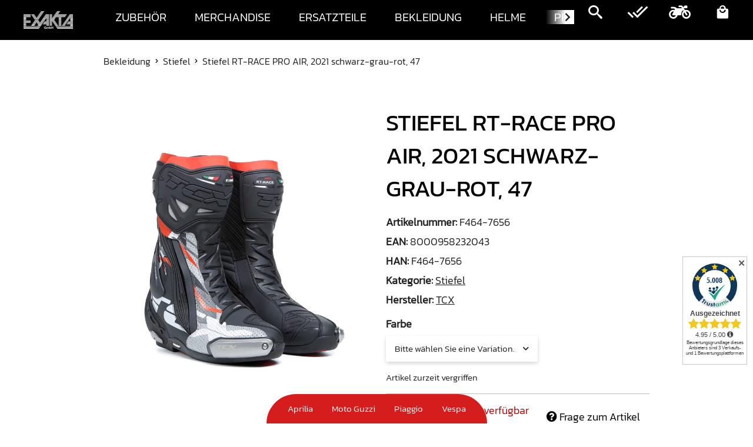

--- FILE ---
content_type: text/html; charset=utf-8
request_url: https://www.dermotorradonlineshop.de/Stiefel-RT-RACE-PRO-AIR-2021-schwarz-grau-rot-47
body_size: 28441
content:
<!DOCTYPE html>
<html lang="de" itemscope itemtype="https://schema.org/ItemPage">
    
    <head>
<!-- The initial config of Consent Mode -->
<script type="text/javascript">
        window.dataLayer = window.dataLayer || [];
        function gtag() {dataLayer.push(arguments);}
        gtag('consent', 'default', {
            ad_storage: 'denied',
            ad_user_data: 'denied',
            ad_personalization: 'denied',
            analytics_storage: 'denied',
            wait_for_update: 2000});
        </script><!-- Google Tag Manager -->
<script id="ws_gt_gtm">(function(w,d,s,l,i){w[l]=w[l]||[];w[l].push({'gtm.start':new Date().getTime(),event:'gtm.js'});var f=d.getElementsByTagName(s)[0],j=d.createElement(s),dl=l!='dataLayer'?'&l='+l:'';j.async=true;j.src='https://www.googletagmanager.com/gtm.js?id='+i+dl;f.parentNode.insertBefore(j,f);})(window,document,'script','dataLayer','GTM-MPHCCSL');</script>
<!-- End Google Tag Manager -->
<!-- WS Google Tracking -->
<script async src="https://www.googletagmanager.com/gtag/js"></script><script id="ws_gt_globalSiteTag" type="application/javascript">
window.dataLayer = window.dataLayer || [];
function gtag() {dataLayer.push(arguments);}
gtag('js', new Date());
gtag('set', {'language': 'de'});</script>

<script type="application/javascript">/* Google Ads */if(typeof gtag == 'function'){gtag('config', '11145020480')};</script>
<!-- END WS Google Tracking --><meta name="kk-dropper-io-token" content="052447f5fafd4f88aff6e30db3b02299">
        
            <meta http-equiv="content-type" content="text/html; charset=utf-8">
            <meta name="description" itemprop="description" content="Entdecke die große Auswahl an TCX Artikeln in unserem Shop ✓ Top Preise ✓ Schnelle Lieferung ➤ Jetzt bestellen!">
                        <meta name="viewport" content="width=device-width, initial-scale=1.0">
            <meta http-equiv="X-UA-Compatible" content="IE=edge">
                        <meta name="robots" content="index, follow">

            <meta itemprop="url" content="https://www.dermotorradonlineshop.de/Stiefel-RT-RACE-PRO-AIR-2021-schwarz-grau-rot-47">
            <meta property="og:type" content="website">
            <meta property="og:site_name" content="Stiefel RT-RACE PRO AIR, 2021 schwarz-grau-rot, 47 &amp;#127949, 369,95 €">
            <meta property="og:title" content="Stiefel RT-RACE PRO AIR, 2021 schwarz-grau-rot, 47 &amp;#127949, 369,95 €">
            <meta property="og:description" content="Entdecke die große Auswahl an TCX Artikeln in unserem Shop ✓ Top Preise ✓ Schnelle Lieferung ➤ Jetzt bestellen!">
            <meta property="og:url" content="https://www.dermotorradonlineshop.de/Stiefel-RT-RACE-PRO-AIR-2021-schwarz-grau-rot-47">

                                    
                            <meta itemprop="image" content="https://www.dermotorradonlineshop.de/media/image/product/1151/lg/stiefel-rt-race-pro-air-2021-schwarz-grau-rot-47.jpg">
                <meta property="og:image" content="https://www.dermotorradonlineshop.de/media/image/product/1151/lg/stiefel-rt-race-pro-air-2021-schwarz-grau-rot-47.jpg">
                <meta property="og:image:width" content="800">
                <meta property="og:image:height" content="800">
                    

        <title itemprop="name">Stiefel RT-RACE PRO AIR, 2021 schwarz-grau-rot, 47 &amp;#127949, 369,95 €</title>

                    
<style type="text/css" data-dropper-inlined="//www.dermotorradonlineshop.de/plugins/kk_dropper/drops/Shared/framework.css?v=100.19.10">
._t-center{text-align:center}._t-left{text-align:left}._t-right{text-align:right}._v-middle{vertical-align:middle!important}._v-top{vertical-align:top!important}._v-bottom{vertical-align:bottom!important}._v-baseline{vertical-align:baseline!important}._m-0{margin:0!important}._m-0-top{margin-top:0!important}._m-0-bottom{margin-bottom:0!important}._m-0-right{margin-right:0!important}._m-0-left{margin-left:0!important}._m-025{margin:.25em!important}._m-025-top{margin-top:.25em!important}._m-025-bottom{margin-bottom:.25em!important}._m-025-right{margin-right:.25em!important}._m-025-left{margin-left:.25em!important}._m-05{margin:.5em!important}._m-05-top{margin-top:.5em!important}._m-05-bottom{margin-bottom:.5em!important}._m-05-right{margin-right:.5em!important}._m-05-left{margin-left:.5em!important}._m-075{margin:.75em!important}._m-075-top{margin-top:.75em!important}._m-075-bottom{margin-bottom:.75em!important}._m-075-right{margin-right:.75em!important}._m-075-left{margin-left:.75em!important}._m-1{margin:1em!important}._m-1-top{margin-top:1em!important}._m-1-bottom{margin-bottom:1em!important}._m-1-right{margin-right:1em!important}._m-1-left{margin-left:1em!important}._m-125{margin:1.25em!important}._m-125-top{margin-top:1.25em!important}._m-125-bottom{margin-bottom:1.25em!important}._m-125-right{margin-right:1.25em!important}._m-125-left{margin-left:1.25em!important}._m-15{margin:1.5em!important}._m-15-top{margin-top:1.5em!important}._m-15-bottom{margin-bottom:1.5em!important}._m-15-right{margin-right:1.5em!important}._m-15-left{margin-left:1.5em!important}._m-175{margin:1.75em!important}._m-175-top{margin-top:1.75em!important}._m-175-bottom{margin-bottom:1.75em!important}._m-175-right{margin-right:1.75em!important}._m-175-left{margin-left:1.75em!important}._m-2{margin:2em!important}._m-2-top{margin-top:2em!important}._m-2-bottom{margin-bottom:2em!important}._m-2-right{margin-right:2em!important}._m-2-left{margin-left:2em!important}._m-25{margin:2.5em!important}._m-25-top{margin-top:2.5em!important}._m-25-bottom{margin-bottom:2.5em!important}._m-25-right{margin-right:2.5em!important}._m-25-left{margin-left:2.5em!important}._m-3{margin:3em!important}._m-3-top{margin-top:3em!important}._m-3-bottom{margin-bottom:3em!important}._m-3-right{margin-right:3em!important}._m-3-left{margin-left:3em!important}._m-4{margin:4em!important}._m-4-top{margin-top:4em!important}._m-4-bottom{margin-bottom:4em!important}._m-4-right{margin-right:4em!important}._m-4-left{margin-left:4em!important}._m-5{margin:5em!important}._m-5-top{margin-top:5em!important}._m-5-bottom{margin-bottom:5em!important}._m-5-right{margin-right:5em!important}._m-5-left{margin-left:5em!important}._p-0{padding:0!important}._p-0-top{padding-top:0!important}._p-0-bottom{padding-bottom:0!important}._p-0-right{padding-right:0!important}._p-0-left{padding-left:0!important}._p-025{padding:.25em!important}._p-025-top{padding-top:.25em!important}._p-025-bottom{padding-bottom:.25em!important}._p-025-right{padding-right:.25em!important}._p-025-left{padding-left:.25em!important}._p-05{padding:.5em!important}._p-05-top{padding-top:.5em!important}._p-05-bottom{padding-bottom:.5em!important}._p-05-right{padding-right:.5em!important}._p-05-left{padding-left:.5em!important}._p-075{padding:.75em!important}._p-075-top{padding-top:.75em!important}._p-075-bottom{padding-bottom:.75em!important}._p-075-right{padding-right:.75em!important}._p-075-left{padding-left:.75em!important}._p-1{padding:1em!important}._p-1-top{padding-top:1em!important}._p-1-bottom{padding-bottom:1em!important}._p-1-right{padding-right:1em!important}._p-1-left{padding-left:1em!important}._p-125{padding:1.25em!important}._p-125-top{padding-top:1.25em!important}._p-125-bottom{padding-bottom:1.25em!important}._p-125-right{padding-right:1.25em!important}._p-125-left{padding-left:1.25em!important}._p-15{padding:1.5em!important}._p-15-top{padding-top:1.5em!important}._p-15-bottom{padding-bottom:1.5em!important}._p-15-right{padding-right:1.5em!important}._p-15-left{padding-left:1.5em!important}._p-175{padding:1.75em!important}._p-175-top{padding-top:1.75em!important}._p-175-bottom{padding-bottom:1.75em!important}._p-175-right{padding-right:1.75em!important}._p-175-left{padding-left:1.75em!important}._p-2{padding:2em!important}._p-2-top{padding-top:2em!important}._p-2-bottom{padding-bottom:2em!important}._p-2-right{padding-right:2em!important}._p-2-left{padding-left:2em!important}._p-25{padding:2.5em!important}._p-25-top{padding-top:2.5em!important}._p-25-bottom{padding-bottom:2.5em!important}._p-25-right{padding-right:2.5em!important}._p-25-left{padding-left:2.5em!important}._p-3{padding:3em!important}._p-3-top{padding-top:3em!important}._p-3-bottom{padding-bottom:3em!important}._p-3-right{padding-right:3em!important}._p-3-left{padding-left:3em!important}._p-4{padding:4em!important}._p-4-top{padding-top:4em!important}._p-4-bottom{padding-bottom:4em!important}._p-4-right{padding-right:4em!important}._p-4-left{padding-left:4em!important}._p-5{padding:5em!important}._p-5-top{padding-top:5em!important}._p-5-bottom{padding-bottom:5em!important}._p-5-right{padding-right:5em!important}._p-5-left{padding-left:5em!important}._fs-0{font-size:0!important}._fs-01{font-size:.1em!important}._fs-02{font-size:.2em!important}._fs-03{font-size:.3em!important}._fs-04{font-size:.4em!important}._fs-05{font-size:.5em!important}._fs-06{font-size:.6em!important}._fs-07{font-size:.7em!important}._fs-075{font-size:.75em!important}._fs-08{font-size:.8em!important}._fs-09{font-size:.9em!important}._fs-095{font-size:.95em!important}._fs-1{font-size:1em!important}._fs-11{font-size:1.1em!important}._fs-12{font-size:1.2em!important}._fs-13{font-size:1.3em!important}._fs-14{font-size:1.4em!important}._fs-15{font-size:1.5em!important}._fs-16{font-size:1.6em!important}._fs-17{font-size:1.7em!important}._fs-18{font-size:1.8em!important}._fs-19{font-size:1.9em!important}._fs-2{font-size:2em!important}._fs-25{font-size:2.5em!important}._fs-3{font-size:3em!important}._fs-35{font-size:3.5em!important}._fs-4{font-size:4em!important}._fs-5{font-size:5em!important}._fs-6{font-size:6em!important}._fs-7{font-size:7em!important}._left{float:left!important}._right{float:right!important}._fw-light{font-weight:300!important}._fw-normal{font-weight:400!important}._fw-bold{font-weight:700!important}._fw-heavy{font-weight:800!important}._lh-normal{line-height:normal!important}._lh-0{line-height:0!important}._lh-1{line-height:1!important}._lh-11{line-height:1.1!important}._lh-12{line-height:1.2!important}._lh-13{line-height:1.3!important}._lh-14{line-height:1.4!important}._lh-15{line-height:1.5!important}._lh-2{line-height:1.5!important}._relative{position:relative}._absolute{position:absolute}._static{position:static}._d-block{display:block}._d-inline{display:inline}._d-inline-block{display:inline-block}._d-table{display:table}._d-table-row{display:table-row}._d-table-cell{display:table-cell}._hcenter{display:table;margin-left:auto;margin-right:auto}._br-0{border-radius:0!important}._br-2{border-radius:2px!important}._b-left{border-left:1px solid #ddd!important}._b-right{border-right:1px solid #ddd!important}._b-top{border-top:1px solid #ddd!important}._b-bottom{border-bottom:1px solid #ddd!important}._b-all{border:1px solid #ddd!important}._b-none{border:0 none!important}._c-default{cursor:default!important}._c-pointer{cursor:pointer!important}._click-through{pointer-events:none!important}._o-0{opacity:0!important}._o-01{opacity:.1!important}._o-02{opacity:.2!important}._o-03{opacity:.3!important}._o-04{opacity:.4!important}._o-05{opacity:.5!important}._o-06{opacity:.6!important}._o-07{opacity:.7!important}._o-08{opacity:.8!important}._o-09{opacity:.9!important}._o-1{opacity:1!important}._o-1-hover:hover{opacity:1!important}._w-5{width:5%!important}._w-10{width:10%!important}._w-15{width:15%!important}._w-20{width:20%!important}._w-25{width:25%!important}._w-30{width:30%!important}._w-33{width:33.333333333333333%!important}._w-35{width:35%!important}._w-30{width:30%!important}._w-40{width:40%!important}._w-50{width:50%!important}._w-60{width:60%!important}._w-66{width:66%!important}._w-70{width:70%!important}._w-75{width:75%!important}._w-80{width:80%!important}._w-85{width:85%!important}._w-90{width:90%!important}._w-95{width:95%!important}._w-100{width:100%!important}._dg{display:block;clear:both}._dgw{display:flex;flex-wrap:wrap;flex-direction:row;--dg-units:12;--dg-gap-x:30px;--dg-gap-y:30px}._dg>._dgw{gap:0 var(--dg-gap-x);margin:calc(-1 * var(--dg-gap-y)/ 2) 0}._dgs{--dg-offset:0;--dg-span:var(--dg-units);display:block}._dgw>._dgs{width:calc(((var(--dg-span)/ var(--dg-units)) * 100%) - ((var(--dg-units) - var(--dg-span))/ var(--dg-units)) * var(--dg-gap-x));margin-left:calc(((var(--dg-offset)/ var(--dg-units)) * 100%) + (var(--dg-offset) * (var(--dg-gap-x)/ var(--dg-units))));padding:calc(var(--dg-gap-y)/ 2) 0}._dgb{display:none;width:100%;clear:both}i.kk-icon-svg{display:inline-block;display:inline-flex;align-self:center;line-height:1;align-items:center;position:relative;top:.125em}i.kk-icon-svg>svg{height:1em;fill:currentColor}i.kk-icon-boxed{width:1em;text-align:center}.kk-loader,.kk-loader:after,.kk-loader:before{animation:kk_loader 1s infinite ease-in-out;width:1em;height:4em}.kk-loader{text-indent:-9999em;position:relative;font-size:11px;transform:translateZ(0);animation-delay:-.16s;margin:0 auto;top:50px}.kk-loader:after,.kk-loader:before{position:absolute;top:0;content:''}.kk-loader:before{left:-1.5em;animation-delay:-.32s}.kk-loader:after{left:1.5em}@keyframes kk_loader{0%,100%,80%{box-shadow:0 0;height:4em}40%{box-shadow:0 -2em;height:5em}}.kk-drop-lazy-load-container{position:relative}.kk-drop-lazy-load-container .kk-loader{opacity:.15;position:absolute;left:50%;transform:translateX(-50%) translateZ(0)}
</style>
<style type="text/css" data-dropper-inlined="//www.dermotorradonlineshop.de/plugins/kk_dropper/integrations/INT_Nova/css/style.css?v=1.1.3">
.int-nova-article-wrapper.product-wrapper{height:auto!important}
</style>
<meta name="kk-dropper-stylesheets" content="">
<link rel="canonical" href="https://www.dermotorradonlineshop.de/Stiefel-RT-RACE-PRO-AIR-2021-schwarz-grau-rot-47">
        
        

        
            <link rel="icon" href="https://www.dermotorradonlineshop.de/favicon.ico" sizes="48x48">
            <link rel="icon" href="https://www.dermotorradonlineshop.de/favicon.svg" sizes="any" type="image/svg+xml">
            <link rel="apple-touch-icon" href="https://www.dermotorradonlineshop.de/apple-touch-icon.png">
            <link rel="manifest" href="https://www.dermotorradonlineshop.de/site.webmanifest">
            <meta name="msapplication-TileColor" content="#1C1D2C">
            <meta name="msapplication-TileImage" content="https://www.dermotorradonlineshop.de/mstile-144x144.png">
        
        
            <meta name="theme-color" content="#1C1D2C">
        

        
    
                                                    
                <style id="criticalCSS">
                    
                        :root{--font-size-base: 15px;--font-size-small: 12px;--font-size-large: 17px;--font-size-h1: 35px;--font-size-h2: 25px;--font-size-h3: 20px;--font-size-h4: 18px;--font-size-h5: 16px;--font-size-h6: 15px}@media (min-width:992px){:root{--font-size-base: 15px;--font-size-small: 12px;--font-size-large: 17px;--font-size-h1: 40px;--font-size-h2: 28px;--font-size-h3: 25px;--font-size-h4: 22px;--font-size-h5: 20px;--font-size-h6: 18px}}:root{--blue: #007bff;--indigo: #6610f2;--purple: #6f42c1;--pink: #e83e8c;--red: #dc3545;--orange: #fd7e14;--yellow: #ffc107;--green: #28a745;--teal: #20c997;--cyan: #17a2b8;--white: #ffffff;--gray: #707070;--gray-dark: #343a40;--primary: #000000;--secondary: #FFFFFF;--success: #1C871E;--info: #525252;--warning: #f39932;--danger: #b90000;--light: #f5f7fa;--dark: #525252;--gray: #707070;--gray-light: #f5f7fa;--gray-medium: #ebebeb;--gray-dark: #9b9b9b;--gray-darker: #525252;--breakpoint-xs: 0;--breakpoint-sm: 576px;--breakpoint-md: 768px;--breakpoint-lg: 992px;--breakpoint-xl: 1300px;--font-family-sans-serif: "Open Sans", sans-serif;--font-family-monospace: SFMono-Regular, Menlo, Monaco, Consolas, "Liberation Mono", "Courier New", monospace}*,*::before,*::after{box-sizing:border-box}html{font-family:sans-serif;line-height:1.15;-webkit-text-size-adjust:100%;-webkit-tap-highlight-color:rgba(0, 0, 0, 0)}article,aside,figcaption,figure,footer,header,hgroup,main,nav,section{display:block}body{margin:0;font-family:"Kanit_L";font-size:var(--font-size-base, 15px);font-weight:400;line-height:1.5;color:#202020;text-align:left;background-color:#f5f7fa}[tabindex="-1"]:focus:not(:focus-visible){outline:0 !important}hr{box-sizing:content-box;height:0;overflow:visible}h1,h2,h3,h4,h5,h6{margin-top:0;margin-bottom:1rem}p{margin-top:0;margin-bottom:1rem}abbr[title],abbr[data-original-title]{text-decoration:underline;text-decoration:underline dotted;cursor:help;border-bottom:0;text-decoration-skip-ink:none}address{margin-bottom:1rem;font-style:normal;line-height:inherit}ol,ul,dl{margin-top:0;margin-bottom:1rem}ol ol,ul ul,ol ul,ul ol{margin-bottom:0}dt{font-weight:700}dd{margin-bottom:0.5rem;margin-left:0}blockquote{margin:0 0 1rem}b,strong{font-weight:bolder}small{font-size:80%}sub,sup{position:relative;font-size:75%;line-height:0;vertical-align:baseline}sub{bottom:-0.25em}sup{top:-0.5em}a{color:#525252;text-decoration:underline;background-color:transparent}a:hover{color:#000000;text-decoration:none}a:not([href]):not([class]){color:inherit;text-decoration:none}a:not([href]):not([class]):hover{color:inherit;text-decoration:none}pre,code,kbd,samp{font-family:SFMono-Regular, Menlo, Monaco, Consolas, "Liberation Mono", "Courier New", monospace;font-size:1em}pre{margin-top:0;margin-bottom:1rem;overflow:auto;-ms-overflow-style:scrollbar}figure{margin:0 0 1rem}img{vertical-align:middle;border-style:none}svg{overflow:hidden;vertical-align:middle}table{border-collapse:collapse}caption{padding-top:0.75rem;padding-bottom:0.75rem;color:#707070;text-align:left;caption-side:bottom}th{text-align:inherit;text-align:-webkit-match-parent}label{display:inline-block;margin-bottom:0.5rem}button{border-radius:0}button:focus:not(:focus-visible){outline:0}input,button,select,optgroup,textarea{margin:0;font-family:inherit;font-size:inherit;line-height:inherit}button,input{overflow:visible}button,select{text-transform:none}[role="button"]{cursor:pointer}select{word-wrap:normal}button,[type="button"],[type="reset"],[type="submit"]{-webkit-appearance:button}button:not(:disabled),[type="button"]:not(:disabled),[type="reset"]:not(:disabled),[type="submit"]:not(:disabled){cursor:pointer}button::-moz-focus-inner,[type="button"]::-moz-focus-inner,[type="reset"]::-moz-focus-inner,[type="submit"]::-moz-focus-inner{padding:0;border-style:none}input[type="radio"],input[type="checkbox"]{box-sizing:border-box;padding:0}textarea{overflow:auto;resize:vertical}fieldset{min-width:0;padding:0;margin:0;border:0}legend{display:block;width:100%;max-width:100%;padding:0;margin-bottom:0.5rem;font-size:1.5rem;line-height:inherit;color:inherit;white-space:normal}progress{vertical-align:baseline}[type="number"]::-webkit-inner-spin-button,[type="number"]::-webkit-outer-spin-button{height:auto}[type="search"]{outline-offset:-2px;-webkit-appearance:none}[type="search"]::-webkit-search-decoration{-webkit-appearance:none}::-webkit-file-upload-button{font:inherit;-webkit-appearance:button}output{display:inline-block}summary{display:list-item;cursor:pointer}template{display:none}[hidden]{display:none !important}.img-fluid{max-width:100%;height:auto}.img-thumbnail{padding:0.25rem;background-color:#f5f7fa;border:1px solid #dee2e6;border-radius:0.125rem;box-shadow:0 1px 2px rgba(0, 0, 0, 0.075);max-width:100%;height:auto}.figure{display:inline-block}.figure-img{margin-bottom:0.5rem;line-height:1}.figure-caption{font-size:90%;color:#707070}code{font-size:87.5%;color:#e83e8c;word-wrap:break-word}a>code{color:inherit}kbd{padding:0.2rem 0.4rem;font-size:87.5%;color:#ffffff;background-color:#212529;border-radius:0.125rem;box-shadow:inset 0 -0.1rem 0 rgba(0, 0, 0, 0.25)}kbd kbd{padding:0;font-size:100%;font-weight:700;box-shadow:none}pre{display:block;font-size:87.5%;color:#212529}pre code{font-size:inherit;color:inherit;word-break:normal}.pre-scrollable{max-height:340px;overflow-y:scroll}.container,.container-fluid,.container-sm,.container-md,.container-lg,.container-xl{width:100%;padding-right:1rem;padding-left:1rem;margin-right:auto;margin-left:auto}@media (min-width:576px){.container,.container-sm{max-width:97vw}}@media (min-width:768px){.container,.container-sm,.container-md{max-width:720px}}@media (min-width:992px){.container,.container-sm,.container-md,.container-lg{max-width:960px}}@media (min-width:1300px){.container,.container-sm,.container-md,.container-lg,.container-xl{max-width:1250px}}.row{display:flex;flex-wrap:wrap;margin-right:-1rem;margin-left:-1rem}.no-gutters{margin-right:0;margin-left:0}.no-gutters>.col,.no-gutters>[class*="col-"]{padding-right:0;padding-left:0}.col-1,.col-2,.col-3,.col-4,.col-5,.col-6,.col-7,.col-8,.col-9,.col-10,.col-11,.col-12,.col,.col-auto,.col-sm-1,.col-sm-2,.col-sm-3,.col-sm-4,.col-sm-5,.col-sm-6,.col-sm-7,.col-sm-8,.col-sm-9,.col-sm-10,.col-sm-11,.col-sm-12,.col-sm,.col-sm-auto,.col-md-1,.col-md-2,.col-md-3,.col-md-4,.col-md-5,.col-md-6,.col-md-7,.col-md-8,.col-md-9,.col-md-10,.col-md-11,.col-md-12,.col-md,.col-md-auto,.col-lg-1,.col-lg-2,.col-lg-3,.col-lg-4,.col-lg-5,.col-lg-6,.col-lg-7,.col-lg-8,.col-lg-9,.col-lg-10,.col-lg-11,.col-lg-12,.col-lg,.col-lg-auto,.col-xl-1,.col-xl-2,.col-xl-3,.col-xl-4,.col-xl-5,.col-xl-6,.col-xl-7,.col-xl-8,.col-xl-9,.col-xl-10,.col-xl-11,.col-xl-12,.col-xl,.col-xl-auto{position:relative;width:100%;padding-right:1rem;padding-left:1rem}.col{flex-basis:0;flex-grow:1;max-width:100%}.row-cols-1>*{flex:0 0 100%;max-width:100%}.row-cols-2>*{flex:0 0 50%;max-width:50%}.row-cols-3>*{flex:0 0 33.3333333333%;max-width:33.3333333333%}.row-cols-4>*{flex:0 0 25%;max-width:25%}.row-cols-5>*{flex:0 0 20%;max-width:20%}.row-cols-6>*{flex:0 0 16.6666666667%;max-width:16.6666666667%}.col-auto{flex:0 0 auto;width:auto;max-width:100%}.col-1{flex:0 0 8.33333333%;max-width:8.33333333%}.col-2{flex:0 0 16.66666667%;max-width:16.66666667%}.col-3{flex:0 0 25%;max-width:25%}.col-4{flex:0 0 33.33333333%;max-width:33.33333333%}.col-5{flex:0 0 41.66666667%;max-width:41.66666667%}.col-6{flex:0 0 50%;max-width:50%}.col-7{flex:0 0 58.33333333%;max-width:58.33333333%}.col-8{flex:0 0 66.66666667%;max-width:66.66666667%}.col-9{flex:0 0 75%;max-width:75%}.col-10{flex:0 0 83.33333333%;max-width:83.33333333%}.col-11{flex:0 0 91.66666667%;max-width:91.66666667%}.col-12{flex:0 0 100%;max-width:100%}.order-first{order:-1}.order-last{order:13}.order-0{order:0}.order-1{order:1}.order-2{order:2}.order-3{order:3}.order-4{order:4}.order-5{order:5}.order-6{order:6}.order-7{order:7}.order-8{order:8}.order-9{order:9}.order-10{order:10}.order-11{order:11}.order-12{order:12}.offset-1{margin-left:8.33333333%}.offset-2{margin-left:16.66666667%}.offset-3{margin-left:25%}.offset-4{margin-left:33.33333333%}.offset-5{margin-left:41.66666667%}.offset-6{margin-left:50%}.offset-7{margin-left:58.33333333%}.offset-8{margin-left:66.66666667%}.offset-9{margin-left:75%}.offset-10{margin-left:83.33333333%}.offset-11{margin-left:91.66666667%}@media (min-width:576px){.col-sm{flex-basis:0;flex-grow:1;max-width:100%}.row-cols-sm-1>*{flex:0 0 100%;max-width:100%}.row-cols-sm-2>*{flex:0 0 50%;max-width:50%}.row-cols-sm-3>*{flex:0 0 33.3333333333%;max-width:33.3333333333%}.row-cols-sm-4>*{flex:0 0 25%;max-width:25%}.row-cols-sm-5>*{flex:0 0 20%;max-width:20%}.row-cols-sm-6>*{flex:0 0 16.6666666667%;max-width:16.6666666667%}.col-sm-auto{flex:0 0 auto;width:auto;max-width:100%}.col-sm-1{flex:0 0 8.33333333%;max-width:8.33333333%}.col-sm-2{flex:0 0 16.66666667%;max-width:16.66666667%}.col-sm-3{flex:0 0 25%;max-width:25%}.col-sm-4{flex:0 0 33.33333333%;max-width:33.33333333%}.col-sm-5{flex:0 0 41.66666667%;max-width:41.66666667%}.col-sm-6{flex:0 0 50%;max-width:50%}.col-sm-7{flex:0 0 58.33333333%;max-width:58.33333333%}.col-sm-8{flex:0 0 66.66666667%;max-width:66.66666667%}.col-sm-9{flex:0 0 75%;max-width:75%}.col-sm-10{flex:0 0 83.33333333%;max-width:83.33333333%}.col-sm-11{flex:0 0 91.66666667%;max-width:91.66666667%}.col-sm-12{flex:0 0 100%;max-width:100%}.order-sm-first{order:-1}.order-sm-last{order:13}.order-sm-0{order:0}.order-sm-1{order:1}.order-sm-2{order:2}.order-sm-3{order:3}.order-sm-4{order:4}.order-sm-5{order:5}.order-sm-6{order:6}.order-sm-7{order:7}.order-sm-8{order:8}.order-sm-9{order:9}.order-sm-10{order:10}.order-sm-11{order:11}.order-sm-12{order:12}.offset-sm-0{margin-left:0}.offset-sm-1{margin-left:8.33333333%}.offset-sm-2{margin-left:16.66666667%}.offset-sm-3{margin-left:25%}.offset-sm-4{margin-left:33.33333333%}.offset-sm-5{margin-left:41.66666667%}.offset-sm-6{margin-left:50%}.offset-sm-7{margin-left:58.33333333%}.offset-sm-8{margin-left:66.66666667%}.offset-sm-9{margin-left:75%}.offset-sm-10{margin-left:83.33333333%}.offset-sm-11{margin-left:91.66666667%}}@media (min-width:768px){.col-md{flex-basis:0;flex-grow:1;max-width:100%}.row-cols-md-1>*{flex:0 0 100%;max-width:100%}.row-cols-md-2>*{flex:0 0 50%;max-width:50%}.row-cols-md-3>*{flex:0 0 33.3333333333%;max-width:33.3333333333%}.row-cols-md-4>*{flex:0 0 25%;max-width:25%}.row-cols-md-5>*{flex:0 0 20%;max-width:20%}.row-cols-md-6>*{flex:0 0 16.6666666667%;max-width:16.6666666667%}.col-md-auto{flex:0 0 auto;width:auto;max-width:100%}.col-md-1{flex:0 0 8.33333333%;max-width:8.33333333%}.col-md-2{flex:0 0 16.66666667%;max-width:16.66666667%}.col-md-3{flex:0 0 25%;max-width:25%}.col-md-4{flex:0 0 33.33333333%;max-width:33.33333333%}.col-md-5{flex:0 0 41.66666667%;max-width:41.66666667%}.col-md-6{flex:0 0 50%;max-width:50%}.col-md-7{flex:0 0 58.33333333%;max-width:58.33333333%}.col-md-8{flex:0 0 66.66666667%;max-width:66.66666667%}.col-md-9{flex:0 0 75%;max-width:75%}.col-md-10{flex:0 0 83.33333333%;max-width:83.33333333%}.col-md-11{flex:0 0 91.66666667%;max-width:91.66666667%}.col-md-12{flex:0 0 100%;max-width:100%}.order-md-first{order:-1}.order-md-last{order:13}.order-md-0{order:0}.order-md-1{order:1}.order-md-2{order:2}.order-md-3{order:3}.order-md-4{order:4}.order-md-5{order:5}.order-md-6{order:6}.order-md-7{order:7}.order-md-8{order:8}.order-md-9{order:9}.order-md-10{order:10}.order-md-11{order:11}.order-md-12{order:12}.offset-md-0{margin-left:0}.offset-md-1{margin-left:8.33333333%}.offset-md-2{margin-left:16.66666667%}.offset-md-3{margin-left:25%}.offset-md-4{margin-left:33.33333333%}.offset-md-5{margin-left:41.66666667%}.offset-md-6{margin-left:50%}.offset-md-7{margin-left:58.33333333%}.offset-md-8{margin-left:66.66666667%}.offset-md-9{margin-left:75%}.offset-md-10{margin-left:83.33333333%}.offset-md-11{margin-left:91.66666667%}}@media (min-width:992px){.col-lg{flex-basis:0;flex-grow:1;max-width:100%}.row-cols-lg-1>*{flex:0 0 100%;max-width:100%}.row-cols-lg-2>*{flex:0 0 50%;max-width:50%}.row-cols-lg-3>*{flex:0 0 33.3333333333%;max-width:33.3333333333%}.row-cols-lg-4>*{flex:0 0 25%;max-width:25%}.row-cols-lg-5>*{flex:0 0 20%;max-width:20%}.row-cols-lg-6>*{flex:0 0 16.6666666667%;max-width:16.6666666667%}.col-lg-auto{flex:0 0 auto;width:auto;max-width:100%}.col-lg-1{flex:0 0 8.33333333%;max-width:8.33333333%}.col-lg-2{flex:0 0 16.66666667%;max-width:16.66666667%}.col-lg-3{flex:0 0 25%;max-width:25%}.col-lg-4{flex:0 0 33.33333333%;max-width:33.33333333%}.col-lg-5{flex:0 0 41.66666667%;max-width:41.66666667%}.col-lg-6{flex:0 0 50%;max-width:50%}.col-lg-7{flex:0 0 58.33333333%;max-width:58.33333333%}.col-lg-8{flex:0 0 66.66666667%;max-width:66.66666667%}.col-lg-9{flex:0 0 75%;max-width:75%}.col-lg-10{flex:0 0 83.33333333%;max-width:83.33333333%}.col-lg-11{flex:0 0 91.66666667%;max-width:91.66666667%}.col-lg-12{flex:0 0 100%;max-width:100%}.order-lg-first{order:-1}.order-lg-last{order:13}.order-lg-0{order:0}.order-lg-1{order:1}.order-lg-2{order:2}.order-lg-3{order:3}.order-lg-4{order:4}.order-lg-5{order:5}.order-lg-6{order:6}.order-lg-7{order:7}.order-lg-8{order:8}.order-lg-9{order:9}.order-lg-10{order:10}.order-lg-11{order:11}.order-lg-12{order:12}.offset-lg-0{margin-left:0}.offset-lg-1{margin-left:8.33333333%}.offset-lg-2{margin-left:16.66666667%}.offset-lg-3{margin-left:25%}.offset-lg-4{margin-left:33.33333333%}.offset-lg-5{margin-left:41.66666667%}.offset-lg-6{margin-left:50%}.offset-lg-7{margin-left:58.33333333%}.offset-lg-8{margin-left:66.66666667%}.offset-lg-9{margin-left:75%}.offset-lg-10{margin-left:83.33333333%}.offset-lg-11{margin-left:91.66666667%}}@media (min-width:1300px){.col-xl{flex-basis:0;flex-grow:1;max-width:100%}.row-cols-xl-1>*{flex:0 0 100%;max-width:100%}.row-cols-xl-2>*{flex:0 0 50%;max-width:50%}.row-cols-xl-3>*{flex:0 0 33.3333333333%;max-width:33.3333333333%}.row-cols-xl-4>*{flex:0 0 25%;max-width:25%}.row-cols-xl-5>*{flex:0 0 20%;max-width:20%}.row-cols-xl-6>*{flex:0 0 16.6666666667%;max-width:16.6666666667%}.col-xl-auto{flex:0 0 auto;width:auto;max-width:100%}.col-xl-1{flex:0 0 8.33333333%;max-width:8.33333333%}.col-xl-2{flex:0 0 16.66666667%;max-width:16.66666667%}.col-xl-3{flex:0 0 25%;max-width:25%}.col-xl-4{flex:0 0 33.33333333%;max-width:33.33333333%}.col-xl-5{flex:0 0 41.66666667%;max-width:41.66666667%}.col-xl-6{flex:0 0 50%;max-width:50%}.col-xl-7{flex:0 0 58.33333333%;max-width:58.33333333%}.col-xl-8{flex:0 0 66.66666667%;max-width:66.66666667%}.col-xl-9{flex:0 0 75%;max-width:75%}.col-xl-10{flex:0 0 83.33333333%;max-width:83.33333333%}.col-xl-11{flex:0 0 91.66666667%;max-width:91.66666667%}.col-xl-12{flex:0 0 100%;max-width:100%}.order-xl-first{order:-1}.order-xl-last{order:13}.order-xl-0{order:0}.order-xl-1{order:1}.order-xl-2{order:2}.order-xl-3{order:3}.order-xl-4{order:4}.order-xl-5{order:5}.order-xl-6{order:6}.order-xl-7{order:7}.order-xl-8{order:8}.order-xl-9{order:9}.order-xl-10{order:10}.order-xl-11{order:11}.order-xl-12{order:12}.offset-xl-0{margin-left:0}.offset-xl-1{margin-left:8.33333333%}.offset-xl-2{margin-left:16.66666667%}.offset-xl-3{margin-left:25%}.offset-xl-4{margin-left:33.33333333%}.offset-xl-5{margin-left:41.66666667%}.offset-xl-6{margin-left:50%}.offset-xl-7{margin-left:58.33333333%}.offset-xl-8{margin-left:66.66666667%}.offset-xl-9{margin-left:75%}.offset-xl-10{margin-left:83.33333333%}.offset-xl-11{margin-left:91.66666667%}}.nav{display:flex;flex-wrap:wrap;padding-left:0;margin-bottom:0;list-style:none}.nav-link{display:block;padding:0.5rem 1rem;text-decoration:none}.nav-link:hover,.nav-link:focus{text-decoration:none}.nav-link.disabled{color:#707070;pointer-events:none;cursor:default}.nav-tabs{border-bottom:1px solid #dee2e6}.nav-tabs .nav-link{margin-bottom:-1px;background-color:transparent;border:1px solid transparent;border-top-left-radius:0;border-top-right-radius:0}.nav-tabs .nav-link:hover,.nav-tabs .nav-link:focus{isolation:isolate;border-color:transparent}.nav-tabs .nav-link.disabled{color:#707070;background-color:transparent;border-color:transparent}.nav-tabs .nav-link.active,.nav-tabs .nav-item.show .nav-link{color:#525252;background-color:transparent;border-color:#000000}.nav-tabs .dropdown-menu{margin-top:-1px;border-top-left-radius:0;border-top-right-radius:0}.nav-pills .nav-link{background:none;border:0;border-radius:0.125rem}.nav-pills .nav-link.active,.nav-pills .show>.nav-link{color:#ffffff;background-color:#000000}.nav-fill>.nav-link,.nav-fill .nav-item{flex:1 1 auto;text-align:center}.nav-justified>.nav-link,.nav-justified .nav-item{flex-basis:0;flex-grow:1;text-align:center}.tab-content>.tab-pane{display:none}.tab-content>.active{display:block}.navbar{position:relative;display:flex;flex-wrap:wrap;align-items:center;justify-content:space-between;padding:0.4rem 1rem}.navbar .container,.navbar .container-fluid,.navbar .container-sm,.navbar .container-md,.navbar .container-lg,.navbar .container-xl,.navbar>.container-sm,.navbar>.container-md,.navbar>.container-lg,.navbar>.container-xl{display:flex;flex-wrap:wrap;align-items:center;justify-content:space-between}.navbar-brand{display:inline-block;padding-top:var(--font-size-base, 15px) * 1.51rem - 1.5rem * 0.5;padding-bottom:var(--font-size-base, 15px) * 1.51rem - 1.5rem * 0.5;margin-right:1rem;font-size:1rem;line-height:inherit;white-space:nowrap}.navbar-brand:hover,.navbar-brand:focus{text-decoration:none}.navbar-nav{display:flex;flex-direction:column;padding-left:0;margin-bottom:0;list-style:none}.navbar-nav .nav-link{padding-right:0;padding-left:0}.navbar-nav .dropdown-menu{position:static;float:none}.navbar-text{display:inline-block;padding-top:0.5rem;padding-bottom:0.5rem}.navbar-collapse{flex-basis:100%;flex-grow:1;align-items:center}.navbar-toggler{padding:0.25rem 0.75rem;font-size:1rem;line-height:1;background-color:transparent;border:1px solid transparent;border-radius:0.125rem}.navbar-toggler:hover,.navbar-toggler:focus{text-decoration:none}.navbar-toggler-icon{display:inline-block;width:1.5em;height:1.5em;vertical-align:middle;content:"";background:50% / 100% 100% no-repeat}.navbar-nav-scroll{max-height:75vh;overflow-y:auto}@media (max-width:575.98px){.navbar-expand-sm>.container,.navbar-expand-sm>.container-fluid,.navbar-expand-sm>.container-sm,.navbar-expand-sm>.container-md,.navbar-expand-sm>.container-lg,.navbar-expand-sm>.container-xl{padding-right:0;padding-left:0}}@media (min-width:576px){.navbar-expand-sm{flex-flow:row nowrap;justify-content:flex-start}.navbar-expand-sm .navbar-nav{flex-direction:row}.navbar-expand-sm .navbar-nav .dropdown-menu{position:absolute}.navbar-expand-sm .navbar-nav .nav-link{padding-right:1.5rem;padding-left:1.5rem}.navbar-expand-sm>.container,.navbar-expand-sm>.container-fluid,.navbar-expand-sm>.container-sm,.navbar-expand-sm>.container-md,.navbar-expand-sm>.container-lg,.navbar-expand-sm>.container-xl{flex-wrap:nowrap}.navbar-expand-sm .navbar-nav-scroll{overflow:visible}.navbar-expand-sm .navbar-collapse{display:flex !important;flex-basis:auto}.navbar-expand-sm .navbar-toggler{display:none}}@media (max-width:767.98px){.navbar-expand-md>.container,.navbar-expand-md>.container-fluid,.navbar-expand-md>.container-sm,.navbar-expand-md>.container-md,.navbar-expand-md>.container-lg,.navbar-expand-md>.container-xl{padding-right:0;padding-left:0}}@media (min-width:768px){.navbar-expand-md{flex-flow:row nowrap;justify-content:flex-start}.navbar-expand-md .navbar-nav{flex-direction:row}.navbar-expand-md .navbar-nav .dropdown-menu{position:absolute}.navbar-expand-md .navbar-nav .nav-link{padding-right:1.5rem;padding-left:1.5rem}.navbar-expand-md>.container,.navbar-expand-md>.container-fluid,.navbar-expand-md>.container-sm,.navbar-expand-md>.container-md,.navbar-expand-md>.container-lg,.navbar-expand-md>.container-xl{flex-wrap:nowrap}.navbar-expand-md .navbar-nav-scroll{overflow:visible}.navbar-expand-md .navbar-collapse{display:flex !important;flex-basis:auto}.navbar-expand-md .navbar-toggler{display:none}}@media (max-width:991.98px){.navbar-expand-lg>.container,.navbar-expand-lg>.container-fluid,.navbar-expand-lg>.container-sm,.navbar-expand-lg>.container-md,.navbar-expand-lg>.container-lg,.navbar-expand-lg>.container-xl{padding-right:0;padding-left:0}}@media (min-width:992px){.navbar-expand-lg{flex-flow:row nowrap;justify-content:flex-start}.navbar-expand-lg .navbar-nav{flex-direction:row}.navbar-expand-lg .navbar-nav .dropdown-menu{position:absolute}.navbar-expand-lg .navbar-nav .nav-link{padding-right:1.5rem;padding-left:1.5rem}.navbar-expand-lg>.container,.navbar-expand-lg>.container-fluid,.navbar-expand-lg>.container-sm,.navbar-expand-lg>.container-md,.navbar-expand-lg>.container-lg,.navbar-expand-lg>.container-xl{flex-wrap:nowrap}.navbar-expand-lg .navbar-nav-scroll{overflow:visible}.navbar-expand-lg .navbar-collapse{display:flex !important;flex-basis:auto}.navbar-expand-lg .navbar-toggler{display:none}}@media (max-width:1299.98px){.navbar-expand-xl>.container,.navbar-expand-xl>.container-fluid,.navbar-expand-xl>.container-sm,.navbar-expand-xl>.container-md,.navbar-expand-xl>.container-lg,.navbar-expand-xl>.container-xl{padding-right:0;padding-left:0}}@media (min-width:1300px){.navbar-expand-xl{flex-flow:row nowrap;justify-content:flex-start}.navbar-expand-xl .navbar-nav{flex-direction:row}.navbar-expand-xl .navbar-nav .dropdown-menu{position:absolute}.navbar-expand-xl .navbar-nav .nav-link{padding-right:1.5rem;padding-left:1.5rem}.navbar-expand-xl>.container,.navbar-expand-xl>.container-fluid,.navbar-expand-xl>.container-sm,.navbar-expand-xl>.container-md,.navbar-expand-xl>.container-lg,.navbar-expand-xl>.container-xl{flex-wrap:nowrap}.navbar-expand-xl .navbar-nav-scroll{overflow:visible}.navbar-expand-xl .navbar-collapse{display:flex !important;flex-basis:auto}.navbar-expand-xl .navbar-toggler{display:none}}.navbar-expand{flex-flow:row nowrap;justify-content:flex-start}.navbar-expand>.container,.navbar-expand>.container-fluid,.navbar-expand>.container-sm,.navbar-expand>.container-md,.navbar-expand>.container-lg,.navbar-expand>.container-xl{padding-right:0;padding-left:0}.navbar-expand .navbar-nav{flex-direction:row}.navbar-expand .navbar-nav .dropdown-menu{position:absolute}.navbar-expand .navbar-nav .nav-link{padding-right:1.5rem;padding-left:1.5rem}.navbar-expand>.container,.navbar-expand>.container-fluid,.navbar-expand>.container-sm,.navbar-expand>.container-md,.navbar-expand>.container-lg,.navbar-expand>.container-xl{flex-wrap:nowrap}.navbar-expand .navbar-nav-scroll{overflow:visible}.navbar-expand .navbar-collapse{display:flex !important;flex-basis:auto}.navbar-expand .navbar-toggler{display:none}.navbar-light .navbar-brand{color:rgba(0, 0, 0, 0.9)}.navbar-light .navbar-brand:hover,.navbar-light .navbar-brand:focus{color:rgba(0, 0, 0, 0.9)}.navbar-light .navbar-nav .nav-link{color:#525252}.navbar-light .navbar-nav .nav-link:hover,.navbar-light .navbar-nav .nav-link:focus{color:#000000}.navbar-light .navbar-nav .nav-link.disabled{color:rgba(0, 0, 0, 0.3)}.navbar-light .navbar-nav .show>.nav-link,.navbar-light .navbar-nav .active>.nav-link,.navbar-light .navbar-nav .nav-link.show,.navbar-light .navbar-nav .nav-link.active{color:rgba(0, 0, 0, 0.9)}.navbar-light .navbar-toggler{color:#525252;border-color:rgba(0, 0, 0, 0.1)}.navbar-light .navbar-toggler-icon{background-image:url("data:image/svg+xml,%3csvg xmlns='http://www.w3.org/2000/svg' width='30' height='30' viewBox='0 0 30 30'%3e%3cpath stroke='%23525252' stroke-linecap='round' stroke-miterlimit='10' stroke-width='2' d='M4 7h22M4 15h22M4 23h22'/%3e%3c/svg%3e")}.navbar-light .navbar-text{color:#525252}.navbar-light .navbar-text a{color:rgba(0, 0, 0, 0.9)}.navbar-light .navbar-text a:hover,.navbar-light .navbar-text a:focus{color:rgba(0, 0, 0, 0.9)}.navbar-dark .navbar-brand{color:#ffffff}.navbar-dark .navbar-brand:hover,.navbar-dark .navbar-brand:focus{color:#ffffff}.navbar-dark .navbar-nav .nav-link{color:rgba(255, 255, 255, 0.5)}.navbar-dark .navbar-nav .nav-link:hover,.navbar-dark .navbar-nav .nav-link:focus{color:rgba(255, 255, 255, 0.75)}.navbar-dark .navbar-nav .nav-link.disabled{color:rgba(255, 255, 255, 0.25)}.navbar-dark .navbar-nav .show>.nav-link,.navbar-dark .navbar-nav .active>.nav-link,.navbar-dark .navbar-nav .nav-link.show,.navbar-dark .navbar-nav .nav-link.active{color:#ffffff}.navbar-dark .navbar-toggler{color:rgba(255, 255, 255, 0.5);border-color:rgba(255, 255, 255, 0.1)}.navbar-dark .navbar-toggler-icon{background-image:url("data:image/svg+xml,%3csvg xmlns='http://www.w3.org/2000/svg' width='30' height='30' viewBox='0 0 30 30'%3e%3cpath stroke='rgba%28255, 255, 255, 0.5%29' stroke-linecap='round' stroke-miterlimit='10' stroke-width='2' d='M4 7h22M4 15h22M4 23h22'/%3e%3c/svg%3e")}.navbar-dark .navbar-text{color:rgba(255, 255, 255, 0.5)}.navbar-dark .navbar-text a{color:#ffffff}.navbar-dark .navbar-text a:hover,.navbar-dark .navbar-text a:focus{color:#ffffff}.fa,.fas,.far,.fal{display:inline-block}h1,h2,h3,h4,h5,h6,.h1,.h2,.h3,.productlist-filter-headline,.h4,.h5,.h6{margin-bottom:1rem;font-family:Montserrat, sans-serif;font-weight:400;line-height:1.2;color:#525252}h1,.h1{font-size:1.875rem}h2,.h2{font-size:1.5rem}h3,.h3,.productlist-filter-headline{font-size:1rem}h4,.h4{font-size:var(--font-size-base, 15px)}h5,.h5{font-size:var(--font-size-base, 15px)}h6,.h6{font-size:var(--font-size-base, 15px)}.label-slide .form-group:not(.exclude-from-label-slide):not(.checkbox) label{display:none}.modal{display:none}.carousel-thumbnails .slick-arrow{opacity:0}.consent-modal:not(.active){display:none}.consent-banner-icon{width:1em;height:1em}.mini>#consent-banner{display:none}html{overflow-y:scroll}.dropdown-menu{display:none}.dropdown-toggle::after{content:"";margin-left:0.5rem;display:inline-block}.input-group{position:relative;display:flex;flex-wrap:wrap;align-items:stretch;width:100%}.input-group>.form-control{flex:1 1 auto;width:1%}#main-wrapper,#header-top-bar,header{background:#ffffff}.container-fluid-xl{max-width:103.125rem}.nav-dividers .nav-item{position:relative}.nav-dividers .nav-item:not(:last-child)::after{content:"";position:absolute;right:0;top:0.5rem;height:calc(100% - 1rem);border-right:0.0625rem solid currentColor}.nav-link{text-decoration:none}.nav-scrollbar{overflow:hidden;display:flex;align-items:center}.nav-scrollbar .nav,.nav-scrollbar .navbar-nav{flex-wrap:nowrap}.nav-scrollbar .nav-item{white-space:nowrap}.nav-scrollbar-inner{overflow-x:auto;padding-bottom:1.5rem;align-self:flex-start}#shop-nav{align-items:center;flex-shrink:0;margin-left:auto}@media (max-width:767.98px){#shop-nav .nav-link{padding-left:0.75rem;padding-right:0.75rem}}.breadcrumb{display:flex;flex-wrap:wrap;padding:0.5rem 0;margin-bottom:0;list-style:none;background-color:transparent;border-radius:0}.breadcrumb-item+.breadcrumb-item{padding-left:0.5rem}.breadcrumb-item+.breadcrumb-item::before{display:inline-block;padding-right:0.5rem;color:#707070;content:"/"}.breadcrumb-item.active{color:#525252;font-weight:700}.breadcrumb-item.first::before{display:none}.breadcrumb-wrapper{margin-bottom:2rem}@media (min-width:992px){.breadcrumb-wrapper{border-style:solid;border-color:#ebebeb;border-width:1px 0}}.breadcrumb{font-size:var(--font-size-base, 15px) * 13 / var(--font-size-base, 15px)}.breadcrumb a{text-decoration:none}.breadcrumb-back{padding-right:1rem;margin-right:1rem;border-right:1px solid #ebebeb}#header-top-bar{position:relative;background-color:#ffffff;z-index:1021;flex-direction:row-reverse}#header-top-bar,header{background-color:#ffffff;color:#202020}#header-top-bar a,header a{text-decoration:none;color:#202020}#header-top-bar a:hover:not(.dropdown-item):not(.btn),header a:hover:not(.dropdown-item):not(.btn){color:#000000}header{box-shadow:0 1rem 0.5625rem -0.75rem rgba(0, 0, 0, 0.06);position:relative;z-index:1020}header .form-control,header .form-control:focus{background-color:#ffffff;color:#202020}header .navbar{padding:0;position:static}@media (min-width:992px){header{padding-bottom:0}header .navbar-brand{margin-right:3rem}}header .navbar-brand{padding-top:0.4rem;padding-bottom:0.4rem}header .navbar-brand img{height:2rem;width:auto}header .navbar-toggler{color:#525252}header .nav-right .dropdown-menu{margin-top:-0.03125rem;box-shadow:inset 0 1rem 0.5625rem -0.75rem rgba(0, 0, 0, 0.06)}@media (min-width:992px){header .navbar-brand{padding-top:0.6rem;padding-bottom:0.6rem}header .navbar-brand img{height:3.0625rem}header .navbar-collapse{height:4.3125rem}header .navbar-nav>.nav-item>.nav-link{position:relative;padding:1.5rem}header .navbar-nav>.nav-item>.nav-link::before{content:"";position:absolute;bottom:0;left:50%;transform:translateX(-50%);border-width:0 0 6px;border-color:#000000;border-style:solid;transition:width 0.4s;width:0}header .navbar-nav>.nav-item.active>.nav-link::before,header .navbar-nav>.nav-item:hover>.nav-link::before,header .navbar-nav>.nav-item.hover>.nav-link::before{width:100%}header .navbar-nav>.nav-item .nav{flex-wrap:wrap}header .navbar-nav .nav .nav-link{padding:0}header .navbar-nav .nav .nav-link::after{display:none}header .navbar-nav .dropdown .nav-item{width:100%}header .nav-mobile-body{align-self:flex-start;width:100%}header .nav-scrollbar-inner{width:100%}header .nav-right .nav-link{padding-top:1.5rem;padding-bottom:1.5rem}}.btn{display:inline-block;font-weight:600;color:#202020;text-align:center;vertical-align:middle;user-select:none;background-color:transparent;border:1px solid transparent;padding:0.625rem 0.9375rem;font-size:var(--font-size-base, 15px);line-height:1.5;border-radius:0.125rem}.btn.disabled,.btn:disabled{opacity:0.65;box-shadow:none}.btn:not(:disabled):not(.disabled):active,.btn:not(:disabled):not(.disabled).active{box-shadow:none}.form-control{display:block;width:100%;height:calc(1.5em + 1.25rem + 2px);padding:0.625rem 0.9375rem;font-size:var(--font-size-base, 15px);font-weight:400;line-height:1.5;color:#525252;background-color:#ffffff;background-clip:padding-box;border:1px solid #707070;border-radius:0.125rem;box-shadow:inset 0 1px 1px rgba(0, 0, 0, 0.075);transition:border-color 0.15s ease-in-out, box-shadow 0.15s ease-in-out}@media (prefers-reduced-motion:reduce){.form-control{transition:none}}.square{display:flex;position:relative}.square::before{content:"";display:inline-block;padding-bottom:100%}.flex-row-reverse{flex-direction:row-reverse !important}.flex-column{flex-direction:column !important}.justify-content-start{justify-content:flex-start !important}.collapse:not(.show){display:none}.d-none{display:none !important}.d-block{display:block !important}.d-flex{display:flex !important}.d-inline-block{display:inline-block !important}@media (min-width:992px){.d-lg-none{display:none !important}.d-lg-block{display:block !important}.d-lg-flex{display:flex !important}}@media (min-width:768px){.d-md-none{display:none !important}.d-md-block{display:block !important}.d-md-flex{display:flex !important}.d-md-inline-block{display:inline-block !important}}.form-group{margin-bottom:1rem}.btn-secondary{background-color:#FFFFFF;color:#f5f7fa}.btn-outline-secondary{color:#FFFFFF;border-color:#FFFFFF}.btn-group{display:inline-flex}.productlist-filter-headline{border-bottom:1px solid #ebebeb;padding-bottom:0.5rem;margin-bottom:1rem}hr{margin-top:1rem;margin-bottom:1rem;border:0;border-top:1px solid rgba(0, 0, 0, 0.1)}.badge-circle-1{background-color:#ffffff}#content{padding-bottom:3rem}#content-wrapper{margin-top:0}#content-wrapper.has-fluid{padding-top:1rem}#content-wrapper:not(.has-fluid){padding-top:2rem}@media (min-width:992px){#content-wrapper:not(.has-fluid){padding-top:4rem}}#search{margin-right:1rem;display:none}@media (min-width:992px){#search{display:block}}#footer{background-color:#f5f7fa;color:#FFFFFF}.toggler-logo-wrapper{float:left}@media (min-width:992px){.toggler-logo-wrapper .logo-wrapper{padding-left:1.5rem}}@media (max-width:991.98px){.toggler-logo-wrapper{position:absolute}.toggler-logo-wrapper .logo-wrapper{float:left}.toggler-logo-wrapper .burger-menu-wrapper{float:left;padding-top:1rem}}.navbar .container{display:block}.lazyloading{color:transparent;width:auto;height:auto;max-width:40px;max-height:40px}.lazyload{opacity:0 !important}
                    
                    
                                                                            @media (min-width: 992px) {
                                header .navbar-brand img {
                                    height: 49px;
                                }
                                                                    nav.navbar {
                                        height: calc(49px + 1.2rem);
                                    }
                                                            }
                                            
                </style>
            
                                                            <link rel="preload" href="https://www.dermotorradonlineshop.de/templates/wbnThemeMotorradladen/themes/webneo/webneo.css?v=1.1.0" as="style" onload="this.onload=null;this.rel='stylesheet'">
                                                                            <link rel="preload" href="https://www.dermotorradonlineshop.de/plugins/wbn_cart_hook/frontend/css/hook.css?v=1.1.0" as="style" onload="this.onload=null;this.rel='stylesheet'">
                                            <link rel="preload" href="https://www.dermotorradonlineshop.de/plugins/jtl_paypal_commerce/frontend/css/style.css?v=1.1.0" as="style" onload="this.onload=null;this.rel='stylesheet'">
                                    
                <noscript>
                                            <link rel="stylesheet" href="https://www.dermotorradonlineshop.de/templates/wbnThemeMotorradladen/themes/webneo/webneo.css?v=1.1.0">
                                                                                            <link href="https://www.dermotorradonlineshop.de/plugins/wbn_cart_hook/frontend/css/hook.css?v=1.1.0" rel="stylesheet">
                                                    <link href="https://www.dermotorradonlineshop.de/plugins/jtl_paypal_commerce/frontend/css/style.css?v=1.1.0" rel="stylesheet">
                                                            </noscript>
            
                                    <script>
                /*! loadCSS rel=preload polyfill. [c]2017 Filament Group, Inc. MIT License */
                (function (w) {
                    "use strict";
                    if (!w.loadCSS) {
                        w.loadCSS = function (){};
                    }
                    var rp = loadCSS.relpreload = {};
                    rp.support                  = (function () {
                        var ret;
                        try {
                            ret = w.document.createElement("link").relList.supports("preload");
                        } catch (e) {
                            ret = false;
                        }
                        return function () {
                            return ret;
                        };
                    })();
                    rp.bindMediaToggle          = function (link) {
                        var finalMedia = link.media || "all";

                        function enableStylesheet() {
                            if (link.addEventListener) {
                                link.removeEventListener("load", enableStylesheet);
                            } else if (link.attachEvent) {
                                link.detachEvent("onload", enableStylesheet);
                            }
                            link.setAttribute("onload", null);
                            link.media = finalMedia;
                        }

                        if (link.addEventListener) {
                            link.addEventListener("load", enableStylesheet);
                        } else if (link.attachEvent) {
                            link.attachEvent("onload", enableStylesheet);
                        }
                        setTimeout(function () {
                            link.rel   = "stylesheet";
                            link.media = "only x";
                        });
                        setTimeout(enableStylesheet, 3000);
                    };

                    rp.poly = function () {
                        if (rp.support()) {
                            return;
                        }
                        var links = w.document.getElementsByTagName("link");
                        for (var i = 0; i < links.length; i++) {
                            var link = links[i];
                            if (link.rel === "preload" && link.getAttribute("as") === "style" && !link.getAttribute("data-loadcss")) {
                                link.setAttribute("data-loadcss", true);
                                rp.bindMediaToggle(link);
                            }
                        }
                    };

                    if (!rp.support()) {
                        rp.poly();

                        var run = w.setInterval(rp.poly, 500);
                        if (w.addEventListener) {
                            w.addEventListener("load", function () {
                                rp.poly();
                                w.clearInterval(run);
                            });
                        } else if (w.attachEvent) {
                            w.attachEvent("onload", function () {
                                rp.poly();
                                w.clearInterval(run);
                            });
                        }
                    }

                    if (typeof exports !== "undefined") {
                        exports.loadCSS = loadCSS;
                    }
                    else {
                        w.loadCSS = loadCSS;
                    }
                }(typeof global !== "undefined" ? global : this));
            </script>
                                        <link rel="alternate" type="application/rss+xml" title="Newsfeed der Motorradladen" href="https://www.dermotorradonlineshop.de/rss.xml">
                                                        


                

        <script src="https://www.dermotorradonlineshop.de/templates/NOVA/js/jquery-3.7.1.min.js"></script>

                                                                            <script defer src="https://www.dermotorradonlineshop.de/templates/NOVA/js/bootstrap-toolkit.js?v=1.1.0"></script>
                            <script defer src="https://www.dermotorradonlineshop.de/templates/NOVA/js/bootstrap.bundle.min.js?v=1.1.0"></script>
                            <script defer src="https://www.dermotorradonlineshop.de/templates/NOVA/js/slick.min.js?v=1.1.0"></script>
                            <script defer src="https://www.dermotorradonlineshop.de/templates/NOVA/js/eModal.min.js?v=1.1.0"></script>
                            <script defer src="https://www.dermotorradonlineshop.de/templates/NOVA/js/jquery.nivo.slider.pack.js?v=1.1.0"></script>
                            <script defer src="https://www.dermotorradonlineshop.de/templates/NOVA/js/bootstrap-select.min.js?v=1.1.0"></script>
                            <script defer src="https://www.dermotorradonlineshop.de/templates/NOVA/js/jtl.evo.js?v=1.1.0"></script>
                            <script defer src="https://www.dermotorradonlineshop.de/templates/NOVA/js/typeahead.bundle.min.js?v=1.1.0"></script>
                            <script defer src="https://www.dermotorradonlineshop.de/templates/NOVA/js/wow.min.js?v=1.1.0"></script>
                            <script defer src="https://www.dermotorradonlineshop.de/templates/NOVA/js/colcade.js?v=1.1.0"></script>
                            <script defer src="https://www.dermotorradonlineshop.de/templates/NOVA/js/global.js?v=1.1.0"></script>
                            <script defer src="https://www.dermotorradonlineshop.de/templates/NOVA/js/slick-lightbox.min.js?v=1.1.0"></script>
                            <script defer src="https://www.dermotorradonlineshop.de/templates/NOVA/js/jquery.serialize-object.min.js?v=1.1.0"></script>
                            <script defer src="https://www.dermotorradonlineshop.de/templates/NOVA/js/jtl.io.js?v=1.1.0"></script>
                            <script defer src="https://www.dermotorradonlineshop.de/templates/NOVA/js/jtl.article.js?v=1.1.0"></script>
                            <script defer src="https://www.dermotorradonlineshop.de/templates/NOVA/js/jtl.basket.js?v=1.1.0"></script>
                            <script defer src="https://www.dermotorradonlineshop.de/templates/NOVA/js/parallax.min.js?v=1.1.0"></script>
                            <script defer src="https://www.dermotorradonlineshop.de/templates/NOVA/js/jqcloud.js?v=1.1.0"></script>
                            <script defer src="https://www.dermotorradonlineshop.de/templates/NOVA/js/nouislider.min.js?v=1.1.0"></script>
                            <script defer src="https://www.dermotorradonlineshop.de/templates/NOVA/js/consent.js?v=1.1.0"></script>
                            <script defer src="https://www.dermotorradonlineshop.de/templates/NOVA/js/consent.youtube.js?v=1.1.0"></script>
                            <script defer src="https://www.dermotorradonlineshop.de/templates/wbnThemeMotorradladen/js/eModal.js?v=1.1.0"></script>
                                        <script defer src="https://www.dermotorradonlineshop.de/plugins/wbn_cart_hook/frontend/js/hook.js?v=1.1.0"></script>
                            <script defer src="https://www.dermotorradonlineshop.de/plugins/ws5_mollie/frontend/js/applePay.js?v=1.1.0"></script>
                    
        
                    <script defer src="https://www.dermotorradonlineshop.de/templates/wbnThemeMotorradladen/js/custom.js?v=1.1.0"></script>
        
        

        
                            <link rel="preload" href="https://www.dermotorradonlineshop.de/templates/NOVA/themes/base/fonts/opensans/open-sans-600.woff2" as="font" crossorigin>
                <link rel="preload" href="https://www.dermotorradonlineshop.de/templates/NOVA/themes/base/fonts/opensans/open-sans-regular.woff2" as="font" crossorigin>
                <link rel="preload" href="https://www.dermotorradonlineshop.de/templates/NOVA/themes/base/fonts/montserrat/Montserrat-SemiBold.woff2" as="font" crossorigin>
                        <link rel="preload" href="https://www.dermotorradonlineshop.de/templates/NOVA/themes/base/fontawesome/webfonts/fa-solid-900.woff2" as="font" crossorigin>
            <link rel="preload" href="https://www.dermotorradonlineshop.de/templates/NOVA/themes/base/fontawesome/webfonts/fa-regular-400.woff2" as="font" crossorigin>
        
        
            <link rel="modulepreload" href="https://www.dermotorradonlineshop.de/templates/NOVA/js/app/globals.js" as="script" crossorigin>
            <link rel="modulepreload" href="https://www.dermotorradonlineshop.de/templates/NOVA/js/app/snippets/form-counter.js" as="script" crossorigin>
            <link rel="modulepreload" href="https://www.dermotorradonlineshop.de/templates/NOVA/js/app/plugins/navscrollbar.js" as="script" crossorigin>
            <link rel="modulepreload" href="https://www.dermotorradonlineshop.de/templates/NOVA/js/app/plugins/tabdrop.js" as="script" crossorigin>
            <link rel="modulepreload" href="https://www.dermotorradonlineshop.de/templates/NOVA/js/app/views/header.js" as="script" crossorigin>
            <link rel="modulepreload" href="https://www.dermotorradonlineshop.de/templates/NOVA/js/app/views/productdetails.js" as="script" crossorigin>
        
                        
                    
        <script type="module" src="https://www.dermotorradonlineshop.de/templates/NOVA/js/app/app.js"></script>
        <script>(function(){
            // back-to-list-link mechanics

                            let has_starting_point = window.sessionStorage.getItem('has_starting_point') === 'true';
                let product_id         = Number(window.sessionStorage.getItem('cur_product_id'));
                let page_visits        = Number(window.sessionStorage.getItem('product_page_visits'));
                let no_reload          = performance.getEntriesByType('navigation')[0].type !== 'reload';

                let browseNext         =                         2159;

                let browsePrev         =                         1150;

                let should_render_link = true;

                if (has_starting_point === false) {
                    should_render_link = false;
                } else if (product_id === 0) {
                    product_id  = 1151;
                    page_visits = 1;
                } else if (product_id === 1151) {
                    if (no_reload) {
                        page_visits ++;
                    }
                } else if (product_id === browseNext || product_id === browsePrev) {
                    product_id = 1151;
                    page_visits ++;
                } else {
                    has_starting_point = false;
                    should_render_link = false;
                }

                window.sessionStorage.setItem('has_starting_point', has_starting_point);
                window.sessionStorage.setItem('cur_product_id', product_id);
                window.sessionStorage.setItem('product_page_visits', page_visits);
                window.should_render_backtolist_link = should_render_link;
                    })()</script>
    <!-- Sendinblue Retargeting Tag -->
<script type="text/javascript">
    (function() {
        window.sib = {
            equeue: [],
            client_key: '899mdq8900n72s0ethlsenlg'
        };
                window.sendinblue = {};
        for (var j = ['track', 'identify', 'trackLink', 'page'], i = 0; i < j.length; i++) {
            (function(k) {
                window.sendinblue[k] = function() {
                    var arg = Array.prototype.slice.call(arguments);
                    (window.sib[k] || function() {
                        var t = {

                        };
                        t[k] = arg;
                        window.sib.equeue.push(t);
                    })(arg[0], arg[1], arg[2]);
                };
            })(j[i]);
        }
        var n = document.createElement("script"),
            i = document.getElementsByTagName("script")[0];
        n.type = "text/javascript", n.id = "sendinblue-js", n.async = !0, n.src = "https://sibautomation.com/sa.js?key=" + window.sib.client_key, i.parentNode.insertBefore(n, i), window.sendinblue.page();
    })();
</script>
<!-- End Sendinblue Retargeting --><script>window.MOLLIE_APPLEPAY_CHECK_URL = 'https://www.dermotorradonlineshop.de/plugins/ws5_mollie/applepay.php';</script><!-- doofinder add to cart script -->
<script> 
    class DoofinderAddToCartError extends Error {
        constructor(reason, status = "") {
            const message = "Error adding an item to the cart. Reason: " + reason + ". Status code: " + status;
            super(message);
            this.name = "DoofinderAddToCartError";
        }
    } 
    
    function addToCart(product_id, amount, statusPromise){
        product_id = parseInt(product_id);
        let properties = {
            jtl_token : "f2bd1d98b22f3a81501aaab1f0b40f88b67f67b2de78492913e6d77eff65251d"
        };
        $.evo.io().call('pushToBasket', [product_id, amount, properties], this, function(error, data) {

            if(error) {
                statusPromise.reject(new DoofinderAddToCartError(error));
            }

            let response = data.response;

            if(response){
                switch (response.nType) {
                    case 0:
                        statusPromise.reject(new DoofinderAddToCartError(response.cHints.join(' , ')));
                        break;
                    case 1:
                        statusPromise.resolve("forwarding..");
                        window.location.href = response.cLocation;
                        break;
                    case 2:
                        statusPromise.resolve("The item has been successfully added to the cart.");
                        $.evo.basket().updateCart();
                        $.evo.basket().pushedToBasket(response);
                        break;
                }
            }
        })
    }
     
    document.addEventListener("doofinder.cart.add", function(event) {
        const { item_id, amount, grouping_id, link, statusPromise } = event.detail;

        $.ajax({
            url: "https://www.dermotorradonlineshop.de/plugins/ws5_doofinder/addToCart.php",
            type: "POST",
            data: {
                action: 'checkForVariations',
                id: item_id,
                link: link
            },
            success: function(response) {
                if (response == 'true') {
                    window.location.href = link;
                } else {
                    addToCart(item_id, amount, statusPromise);
                }
            },
        });   
    });
</script>
</head>
    

    
    
<body class="btn-animated                                                                                                     is-nova

    " data-page="1">
<script type="text/javascript">

    jQuery( function() {
        setTimeout(function() {
            if (typeof CM !== 'undefined') {
                //Init
                updateConsentMode();
                let analyticsConsent = CM.getSettings('ws5_googletracking_consent');
                let adsConsent = CM.getSettings('ws5_googletracking_consent_ads');
                // add Listener
                /*
                const wsGtConsentButtonAll  = document.getElementById('consent-banner-btn-all');
                const wsGtConsentButton = document.getElementById('consent-accept-banner-btn-close');
                if (wsGtConsentButtonAll !== null && typeof wsGtConsentButtonAll !== 'undefined') {
                    wsGtConsentButtonAll.addEventListener("click", function () {
                        updateConsentMode();
                    });
                }
                if (wsGtConsentButton !== null && typeof wsGtConsentButton !== 'undefined') {
                    wsGtConsentButton.addEventListener("click", function() {
                        updateConsentMode();
                    });
                }
                */

                document.addEventListener('consent.updated', function () {
                    if( CM.getSettings('ws5_googletracking_consent') !== analyticsConsent || CM.getSettings('ws5_googletracking_consent_ads') !== adsConsent) {
                        updateConsentMode();
                        analyticsConsent = CM.getSettings('ws5_googletracking_consent');
                        adsConsent = CM.getSettings('ws5_googletracking_consent_ads');
                        console.log('update'); console.log(analyticsConsent); console.log(adsConsent);
                    }
                });
            }
        }, 500);
    });

    function updateConsentMode() {
        let ad_storage = 'denied';
        let ad_user_data = 'denied';
        let ad_personalization = 'denied';
        let analytics_storage = 'denied';

        if (CM.getSettings('ws5_googletracking_consent')) {
            analytics_storage = 'granted';
        }

        if (CM.getSettings('ws5_googletracking_consent_ads')) {
            ad_storage = 'granted';
            ad_personalization = 'granted';
            ad_user_data = 'granted';
        }

        gtag('consent', 'update', {
            ad_storage: ad_storage,
            ad_user_data: ad_user_data,
            ad_personalization: ad_personalization,
            analytics_storage: analytics_storage
        });
    }
</script>
<!-- Google Tag Manager (noscript) -->
<noscript><iframe src="https://www.googletagmanager.com/ns.html?id=GTM-MPHCCSL" height="0" width="0" style="display:none;visibility:hidden"></iframe></noscript>
<!-- End Google Tag Manager (noscript) -->
<script src="https://www.dermotorradonlineshop.de/plugins/jtl_paypal_commerce/frontend/template/ecs/jsTemplates/standaloneButtonTemplate.js"></script>
                <script src="https://www.dermotorradonlineshop.de/plugins/jtl_paypal_commerce/frontend/template/ecs/jsTemplates/activeButtonLabelTemplate.js"></script>
                <script src="https://www.dermotorradonlineshop.de/plugins/jtl_paypal_commerce/frontend/template/ecs/init.js"></script>

                                
                
        
                                        
                        <header class="d-print-none                         sticky-top                        fixed-navbar theme-webneo" id="jtl-nav-wrapper">
                                    
                        <div class="container-fluid container-fluid-xl">
                        
    <div class="toggler-logo-wrapper">
        
    <div id="logo" class="logo-wrapper" itemprop="publisher" itemscope itemtype="https://schema.org/Organization">
        <span itemprop="name" class="d-none"></span>
        <meta itemprop="url" content="https://www.dermotorradonlineshop.de/">
        <meta itemprop="logo" content="https://www.dermotorradonlineshop.de/bilder/intern/shoplogo/Exakta-Logo-small-white.svg">
        <a href="https://www.dermotorradonlineshop.de/" title="der Motorradladen" class="navbar-brand">
                                                                                                            
            <img src="https://www.dermotorradonlineshop.de/bilder/intern/shoplogo/Exakta-Logo-small-white.svg" class="img-aspect-ratio" id="shop-logo" alt="der Motorradladen" width="180" height="50">
    
                            
</a>    </div>


        
            <button id="burger-menu" class="burger-menu-wrapper navbar-toggler collapsed " type="button" data-toggle="collapse" data-target="#mainNavigation" aria-controls="mainNavigation" aria-expanded="false" aria-label="Toggle navigation">
                <span class="wbn-icon wbn-icon-menu"></span>
            </button>
        
    </div>
    <nav class="navbar justify-content-start align-items-lg-end navbar-expand-lg
                 navbar-expand-1">
        
            

            
            <ul id="shop-nav" class="nav nav-right order-lg-last nav-icons
                    ">
                
                
    
        
    

    
            <li class="nav-item dropdown search-wrapper-dropdown d-block">
    <a class="nav-link nav-link-custom
                " href="#" data-toggle="dropdown" aria-haspopup="true" aria-expanded="false" role="button" aria-label="Artikel suchen">
        <i id="mobile-search-dropdown" class="wbn-icon wbn-icon-search"></i><span class="tooltiptext">Suche</span>
    </a>
    <div class="dropdown-menu
         dropdown-menu-right    ">
                    <div class="dropdown-body">
                
    <div class="search-wrapper w-100-util">
        <form class="main-search flex-grow-1 label-slide" target="_self" action="https://www.dermotorradonlineshop.de/" method="get">
    <input type="hidden" class="jtl_token" name="jtl_token" value="f2bd1d98b22f3a81501aaab1f0b40f88b67f67b2de78492913e6d77eff65251d">
        
            <div class="input-group " role="group">
                        <input type="text" class="form-control ac_input" placeholder="Suchen" id="search-header-desktop" name="qs" autocomplete="off" aria-label="Suchen">

                <div class="input-group-append ">
                                    
    
<button type="submit" class="btn  btn-secondary" name="search" aria-label="Suchen">
                            <span class="fas fa-search"></span>
                    
</button>
                
    </div>
                <span class="form-clear d-none"><i class="fas fa-times"></i></span>
            
    </div>
        
</form>
    </div>

            </div>
        
    </div>
</li>
    

    
                
            
                            <li id="shop-nav-wish" class="nav-item dropdown ">
            
    <a href="#" class="nav-link" aria-expanded="false" aria-label="Wunschzettel" data-toggle="dropdown">
            <i class="wbn-icon wbn-icon-check">
            <span id="badge-wl-count" class="fa-sup  d-none" title="0">
                0
            </span>
        </i>
        <span class="tooltiptext">Wunschzettel</span>
    
</a>
            
                <div id="nav-wishlist-collapse" class="dropdown-menu dropdown-menu-right lg-min-w-lg">
                    <div id="wishlist-dropdown-container">
                        
                            
    
        
        <div class="wishlist-dropdown-footer dropdown-body">
            
                    
    
<a class="btn  btn-primary btn-sm btn-block" href="https://www.dermotorradonlineshop.de/Wunschliste?newWL=1">
                        Wunschzettel erstellen
                
</a>
            
        </div>
    

                        
                    </div>
                </div>
            
        </li>
    
        

    
        
    <li class="nav-item dropdown account-icon-dropdown" aria-expanded="false">
    <a class="nav-link nav-link-custom
                " href="#" data-toggle="dropdown" aria-haspopup="true" aria-expanded="false" role="button" aria-label="Mein Konto">
        <span class="wbn-icon wbn-icon-bike"></span><span class="tooltiptext">Account</span>
    </a>
    <div class="dropdown-menu
         dropdown-menu-right    ">
                            
                <div class="dropdown-body lg-min-w-lg">
                    <form class="jtl-validate label-slide" target="_self" action="https://www.dermotorradonlineshop.de/Mein-Konto" method="post">
    <input type="hidden" class="jtl_token" name="jtl_token" value="f2bd1d98b22f3a81501aaab1f0b40f88b67f67b2de78492913e6d77eff65251d">
                            
                        <fieldset id="quick-login">
                            
                                    <div id="6969e7d4e0e38" aria-labelledby="form-group-label-6969e7d4e0e38" class="form-group " role="group">
                    <div class="d-flex flex-column-reverse">
                                                                <input type="email" class="form-control  form-control-sm" placeholder=" " id="email_quick" required name="email" autocomplete="email">

                                
                <label id="form-group-label-6969e7d4e0e38" for="email_quick" class="col-form-label pt-0">
                    E-Mail-Adresse
                </label>
            </div>
            </div>
                            
                            
                                    <div id="6969e7d4e0e98" aria-labelledby="form-group-label-6969e7d4e0e98" class="form-group account-icon-dropdown-pass" role="group">
                    <div class="d-flex flex-column-reverse">
                                                                <input type="password" class="form-control  form-control-sm" placeholder=" " id="password_quick" required name="passwort" autocomplete="current-password">

                                
                <label id="form-group-label-6969e7d4e0e98" for="password_quick" class="col-form-label pt-0">
                    Passwort
                </label>
            </div>
            </div>
                            
                            
                                                            
                            
                                    <fieldset class="form-group " id="6969e7d4e0f12">
                                <div>
                                                <input type="hidden" class="form-control " value="1" name="login">

                                                                    
    
<button type="submit" class="btn  btn-primary btn-sm btn-block" id="submit-btn">
    Anmelden
</button>
                                
                            </div>
            </fieldset>
                            
                        </fieldset>
                    
                    
</form>
                    
                        <a href="https://www.dermotorradonlineshop.de/Passwort-vergessen" title="Passwort vergessen" rel="nofollow">
                            Passwort vergessen
                        
</a>                    
                </div>
                
                    <div class="dropdown-footer">
                        Neu hier?
                        <a href="https://www.dermotorradonlineshop.de/Registrieren" title="Jetzt registrieren!" rel="nofollow">
                            Jetzt registrieren!
                        
</a>                    </div>
                
            
            
    </div>
</li>

    

    
        
    <li class="cart-icon-dropdown nav-item dropdown ">
        
            <a href="#" class="nav-link" aria-expanded="false" aria-label="Warenkorb" data-toggle="dropdown">
                    
    <i class="wbn-icon wbn-icon-basket cart-icon-dropdown-icon">
            </i>
    <span class="tooltiptext">Warenkorb</span>

                
            
</a>        
        
            
    <div class="cart-dropdown dropdown-menu dropdown-menu-right lg-min-w-lg">
                
                    
                    
                <a target="_self" href="https://www.dermotorradonlineshop.de/Warenkorb" class="dropdown-item cart-dropdown-empty" rel="nofollow" title="Es befinden sich keine Artikel im Warenkorb.">
                    Es befinden sich keine Artikel im Warenkorb.
                
</a>
            
            </div>

        
    </li>

    

            
</ul>
        

                
            <div id="mainNavigation" class="collapse navbar-collapse nav-scrollbar">
                
                    <div class="nav-mobile-header d-lg-none">
                        

<div class="row align-items-center-util">
                                
<div class="col nav-mobile-header-toggler col-4">
                        
                            <button class="navbar-toggler collapsed" type="button" data-toggle="collapse" data-target="#mainNavigation" aria-controls="mainNavigation" aria-expanded="false" aria-label="Toggle navigation">
                                <span class="navbar-toggler-icon"></span>
                            </button>
                        
                        
</div>
                            
<div class="col nav-mobile-header-logo col-4">
                            <a href="/">
                                
            <img src="https://www.dermotorradonlineshop.de/bilder/intern/shoplogo/Exakta-Logo-small-white.svg" class="img-aspect-ratio" id="mobile-shop-logo" alt="der Motorradladen" width="100">
    
                            </a>
                        
</div>
                            
<div class="col col-auto nav-mobile-header-name ml-auto-util col-4">

                        
                            <a href="#" class="nav-offcanvas-title d-none" data-menu-back="">
                                    <span class="fas fa-chevron-left icon-mr-2"></span>
                                <span>Zurück</span>
                            
</a>                        
                        
</div>
                        
</div>
                        <hr class="nav-mobile-header-hr">
                    </div>
                
                
    <div class="nav-mobile-body">
        <ul class="navbar-nav nav-scrollbar-inner mr-auto">
                
                
    <li class="nav-item nav-scrollbar-item dropdown dropdown-full">
<a href="https://www.dermotorradonlineshop.de/Zubehoer" class="nav-link d-lg-none">
    <span class="nav-mobile-heading">Zubehör</span>
</a><a href="https://www.dermotorradonlineshop.de/Zubehoer" title="Zubehör" class="nav-link dropdown-toggle d-none d-none d-lg-inline-block" target="_self">
    <span class="nav-mobile-heading">Zubehör</span>
</a><div class="dropdown-menu"><div class="dropdown-body subcategory-dropdown-body"><div class="subcategory-wrapper desktop-header-container">

<div class="row lg-row-lg nav">
            
<div class="col nav-item-lg-m nav-item dropdown d-lg-none col-lg-4 col-xl-3">
<a href="https://www.dermotorradonlineshop.de/Zubehoer" rel="nofollow">
    <strong class="nav-mobile-heading">Zubehör anzeigen</strong>
</a>
</div>
<div class="col-4 col-xl-3 sub-categories-image-container">
            <img src="https://www.dermotorradonlineshop.de/media/image/category/7044/md/zubehoer.png" class="" alt="" width="1000" height="590">
    </div>
<div class="col-8 col-xl-9 sub-categories-headline-container">
<div class="row"></div>
<div class="wbn-navigation-row">
    
            
    
    <a href="https://www.dermotorradonlineshop.de/Aprilia_3" class="categories-recursive-link d-lg-inline-block submenu-headline submenu-headline-toplevel 1 " aria-expanded="false">
                <span class="text-truncate d-block">
            Aprilia</span>
    
</a>
    

    
            
    
    <a href="https://www.dermotorradonlineshop.de/Moto-Guzzi_7" class="categories-recursive-link d-lg-inline-block submenu-headline submenu-headline-toplevel 2 " aria-expanded="false">
                <span class="text-truncate d-block">
            Moto Guzzi</span>
    
</a>
    
</div>
<div class="wbn-navigation-row">
    
            
    
    <a href="https://www.dermotorradonlineshop.de/Piaggio_7" class="categories-recursive-link d-lg-inline-block submenu-headline submenu-headline-toplevel 3 " aria-expanded="false">
                <span class="text-truncate d-block">
            Piaggio</span>
    
</a>
    

    
            
    
    <a href="https://www.dermotorradonlineshop.de/Vespa_7" class="categories-recursive-link d-lg-inline-block submenu-headline submenu-headline-toplevel 4 " aria-expanded="false">
                <span class="text-truncate d-block">
            Vespa</span>
    
</a>
    
</div>
</div>
</div>
</div></div></div>
</li>
<li class="nav-item nav-scrollbar-item dropdown dropdown-full">
<a href="https://www.dermotorradonlineshop.de/Merchandise" class="nav-link d-lg-none">
    <span class="nav-mobile-heading">Merchandise</span>
</a><a href="https://www.dermotorradonlineshop.de/Merchandise" title="Merchandise" class="nav-link dropdown-toggle d-none d-none d-lg-inline-block" target="_self">
    <span class="nav-mobile-heading">Merchandise</span>
</a><div class="dropdown-menu"><div class="dropdown-body subcategory-dropdown-body"><div class="subcategory-wrapper desktop-header-container">

<div class="row lg-row-lg nav">
            
<div class="col nav-item-lg-m nav-item dropdown d-lg-none col-lg-4 col-xl-3">
<a href="https://www.dermotorradonlineshop.de/Merchandise" rel="nofollow">
    <strong class="nav-mobile-heading">Merchandise anzeigen</strong>
</a>
</div>
<div class="col-4 col-xl-3 sub-categories-image-container">
            <img src="https://www.dermotorradonlineshop.de/media/image/category/7049/md/merchandise.png" class="" alt="" width="1000" height="590">
    </div>
<div class="col-8 col-xl-9 sub-categories-headline-container">
<div class="row"></div>
<div class="wbn-navigation-row">
    
            
    
    <a href="https://www.dermotorradonlineshop.de/Aprilia_8" class="categories-recursive-link d-lg-inline-block submenu-headline submenu-headline-toplevel 1 " aria-expanded="false">
                <span class="text-truncate d-block">
            Aprilia</span>
    
</a>
    

    
            
    
    <a href="https://www.dermotorradonlineshop.de/Moto-Guzzi_8" class="categories-recursive-link d-lg-inline-block submenu-headline submenu-headline-toplevel 2 " aria-expanded="false">
                <span class="text-truncate d-block">
            Moto Guzzi</span>
    
</a>
    
</div>
<div class="wbn-navigation-row">
    
            
    
    <a href="https://www.dermotorradonlineshop.de/Piaggio_8" class="categories-recursive-link d-lg-inline-block submenu-headline submenu-headline-toplevel 3 " aria-expanded="false">
                <span class="text-truncate d-block">
            Piaggio</span>
    
</a>
    

    
            
    
    <a href="https://www.dermotorradonlineshop.de/Vespa_8" class="categories-recursive-link d-lg-inline-block submenu-headline submenu-headline-toplevel 4 " aria-expanded="false">
                <span class="text-truncate d-block">
            Vespa</span>
    
</a>
    
</div>
</div>
</div>
</div></div></div>
</li>
<li class="nav-item nav-scrollbar-item dropdown dropdown-full">
<a href="https://www.dermotorradonlineshop.de/Ersatzteile" class="nav-link d-lg-none">
    <span class="nav-mobile-heading">Ersatzteile</span>
</a><a href="https://www.dermotorradonlineshop.de/Ersatzteile" title="Ersatzteile" class="nav-link dropdown-toggle d-none d-none d-lg-inline-block" target="_self">
    <span class="nav-mobile-heading">Ersatzteile</span>
</a><div class="dropdown-menu"><div class="dropdown-body subcategory-dropdown-body"><div class="subcategory-wrapper desktop-header-container">

<div class="row lg-row-lg nav">
            
<div class="col nav-item-lg-m nav-item dropdown d-lg-none col-lg-4 col-xl-3">
<a href="https://www.dermotorradonlineshop.de/Ersatzteile" rel="nofollow">
    <strong class="nav-mobile-heading">Ersatzteile anzeigen</strong>
</a>
</div>
<div class="col-4 col-xl-3 sub-categories-image-container">
            <img src="https://www.dermotorradonlineshop.de/media/image/category/7045/md/ersatzteile.png" class="" alt="" width="1000" height="590">
    </div>
<div class="col-8 col-xl-9 sub-categories-headline-container">
<div class="row"></div>
<div class="wbn-navigation-row">
    
            
    
    <a href="https://www.dermotorradonlineshop.de/?k=7811" class="categories-recursive-link d-lg-inline-block submenu-headline submenu-headline-toplevel 1 " aria-expanded="false">
                <span class="text-truncate d-block">
            0</span>
    
</a>
    

    
            
    
    <a href="https://www.dermotorradonlineshop.de/Baak-France_3" class="categories-recursive-link d-lg-inline-block submenu-headline submenu-headline-toplevel 2 " aria-expanded="false">
                <span class="text-truncate d-block">
            Baak France</span>
    
</a>
    
</div>
<div class="wbn-navigation-row">
    
            
    
    <a href="https://www.dermotorradonlineshop.de/Harley-Davidson_5" class="categories-recursive-link d-lg-inline-block submenu-headline submenu-headline-toplevel 3 " aria-expanded="false">
                <span class="text-truncate d-block">
            Harley Davidson</span>
    
</a>
    

    
            
    
    <a href="https://www.dermotorradonlineshop.de/Hepco-Becker_3" class="categories-recursive-link d-lg-inline-block submenu-headline submenu-headline-toplevel 4 " aria-expanded="false">
                <span class="text-truncate d-block">
            Hepco &amp; Becker</span>
    
</a>
    
</div>
<div class="wbn-navigation-row">
    
            
    
    <a href="https://www.dermotorradonlineshop.de/Indian_2" class="categories-recursive-link d-lg-inline-block submenu-headline submenu-headline-toplevel 5 " aria-expanded="false">
                <span class="text-truncate d-block">
            Indian</span>
    
</a>
    

    
            
    
    <a href="https://www.dermotorradonlineshop.de/Mash_2" class="categories-recursive-link d-lg-inline-block submenu-headline submenu-headline-toplevel 6 " aria-expanded="false">
                <span class="text-truncate d-block">
            Mash</span>
    
</a>
    
</div>
<div class="wbn-navigation-row">
    
            
    
    <a href="https://www.dermotorradonlineshop.de/Royal-Enfield_2" class="categories-recursive-link d-lg-inline-block submenu-headline submenu-headline-toplevel 7 " aria-expanded="false">
                <span class="text-truncate d-block">
            Royal Enfield</span>
    
</a>
    

    
            
    
    <a href="https://www.dermotorradonlineshop.de/Shad_2" class="categories-recursive-link d-lg-inline-block submenu-headline submenu-headline-toplevel 8 " aria-expanded="false">
                <span class="text-truncate d-block">
            Shad</span>
    
</a>
    
</div>
<div class="wbn-navigation-row">
    
            
    
    <a href="https://www.dermotorradonlineshop.de/Aprilia_4" class="categories-recursive-link d-lg-inline-block submenu-headline submenu-headline-toplevel 9 " aria-expanded="false">
                <span class="text-truncate d-block">
            Aprilia</span>
    
</a>
    

    
            
    
    <a href="https://www.dermotorradonlineshop.de/Moto-Guzzi_2" class="categories-recursive-link d-lg-inline-block submenu-headline submenu-headline-toplevel 10 " aria-expanded="false">
                <span class="text-truncate d-block">
            Moto Guzzi</span>
    
</a>
    
</div>
<div class="wbn-navigation-row">
    
            
    
    <a href="https://www.dermotorradonlineshop.de/Piaggio_3" class="categories-recursive-link d-lg-inline-block submenu-headline submenu-headline-toplevel 11 " aria-expanded="false">
                <span class="text-truncate d-block">
            Piaggio</span>
    
</a>
    

    
            
    
    <a href="https://www.dermotorradonlineshop.de/Vespa_3" class="categories-recursive-link d-lg-inline-block submenu-headline submenu-headline-toplevel 12 " aria-expanded="false">
                <span class="text-truncate d-block">
            Vespa</span>
    
</a>
    
</div>
<div class="wbn-navigation-row">
    
            
    
    <a href="https://www.dermotorradonlineshop.de/Benelli_2" class="categories-recursive-link d-lg-inline-block submenu-headline submenu-headline-toplevel 13 " aria-expanded="false">
                <span class="text-truncate d-block">
            Benelli</span>
    
</a>
    

    
            
    
    <a href="https://www.dermotorradonlineshop.de/BMW_2" class="categories-recursive-link d-lg-inline-block submenu-headline submenu-headline-toplevel 14 " aria-expanded="false">
                <span class="text-truncate d-block">
            BMW</span>
    
</a>
    
</div>
<div class="wbn-navigation-row">
    
            
    
    <a href="https://www.dermotorradonlineshop.de/Buell_2" class="categories-recursive-link d-lg-inline-block submenu-headline submenu-headline-toplevel 15 " aria-expanded="false">
                <span class="text-truncate d-block">
            Buell</span>
    
</a>
    

    
            
    
    <a href="https://www.dermotorradonlineshop.de/Cagiva_2" class="categories-recursive-link d-lg-inline-block submenu-headline submenu-headline-toplevel 16 " aria-expanded="false">
                <span class="text-truncate d-block">
            Cagiva</span>
    
</a>
    
</div>
<div class="wbn-navigation-row">
    
            
    
    <a href="https://www.dermotorradonlineshop.de/Daelim_2" class="categories-recursive-link d-lg-inline-block submenu-headline submenu-headline-toplevel 17 " aria-expanded="false">
                <span class="text-truncate d-block">
            Daelim</span>
    
</a>
    

    
            
    
    <a href="https://www.dermotorradonlineshop.de/Derbi_2" class="categories-recursive-link d-lg-inline-block submenu-headline submenu-headline-toplevel 18 " aria-expanded="false">
                <span class="text-truncate d-block">
            Derbi</span>
    
</a>
    
</div>
<div class="wbn-navigation-row">
    
            
    
    <a href="https://www.dermotorradonlineshop.de/Ducati_2" class="categories-recursive-link d-lg-inline-block submenu-headline submenu-headline-toplevel 19 " aria-expanded="false">
                <span class="text-truncate d-block">
            Ducati</span>
    
</a>
    

    
            
    
    <a href="https://www.dermotorradonlineshop.de/Gas-Gas_2" class="categories-recursive-link d-lg-inline-block submenu-headline submenu-headline-toplevel 20 " aria-expanded="false">
                <span class="text-truncate d-block">
            Gas Gas</span>
    
</a>
    
</div>
<div class="wbn-navigation-row">
    
            
    
    <a href="https://www.dermotorradonlineshop.de/Harley-Davidson_4" class="categories-recursive-link d-lg-inline-block submenu-headline submenu-headline-toplevel 21 " aria-expanded="false">
                <span class="text-truncate d-block">
            Harley-Davidson</span>
    
</a>
    

    
            
    
    <a href="https://www.dermotorradonlineshop.de/Honda_4" class="categories-recursive-link d-lg-inline-block submenu-headline submenu-headline-toplevel 22 " aria-expanded="false">
                <span class="text-truncate d-block">
            Honda</span>
    
</a>
    
</div>
<div class="wbn-navigation-row">
    
            
    
    <a href="https://www.dermotorradonlineshop.de/Husqvarna_2" class="categories-recursive-link d-lg-inline-block submenu-headline submenu-headline-toplevel 23 " aria-expanded="false">
                <span class="text-truncate d-block">
            Husqvarna</span>
    
</a>
    

    
            
    
    <a href="https://www.dermotorradonlineshop.de/Kawasaki_4" class="categories-recursive-link d-lg-inline-block submenu-headline submenu-headline-toplevel 24 " aria-expanded="false">
                <span class="text-truncate d-block">
            Kawasaki</span>
    
</a>
    
</div>
<div class="wbn-navigation-row">
    
            
    
    <a href="https://www.dermotorradonlineshop.de/Kreidler_2" class="categories-recursive-link d-lg-inline-block submenu-headline submenu-headline-toplevel 25 " aria-expanded="false">
                <span class="text-truncate d-block">
            Kreidler</span>
    
</a>
    

    
            
    
    <a href="https://www.dermotorradonlineshop.de/KTM_2" class="categories-recursive-link d-lg-inline-block submenu-headline submenu-headline-toplevel 26 " aria-expanded="false">
                <span class="text-truncate d-block">
            KTM</span>
    
</a>
    
</div>
<div class="wbn-navigation-row">
    
            
    
    <a href="https://www.dermotorradonlineshop.de/Kymco_2" class="categories-recursive-link d-lg-inline-block submenu-headline submenu-headline-toplevel 27 " aria-expanded="false">
                <span class="text-truncate d-block">
            Kymco</span>
    
</a>
    

    
            
    
    <a href="https://www.dermotorradonlineshop.de/MV-Agusta_2" class="categories-recursive-link d-lg-inline-block submenu-headline submenu-headline-toplevel 28 " aria-expanded="false">
                <span class="text-truncate d-block">
            MV Agusta</span>
    
</a>
    
</div>
<div class="wbn-navigation-row">
    
            
    
    <a href="https://www.dermotorradonlineshop.de/MZ-MuZ_2" class="categories-recursive-link d-lg-inline-block submenu-headline submenu-headline-toplevel 29 " aria-expanded="false">
                <span class="text-truncate d-block">
            MZ / MuZ</span>
    
</a>
    

    
            
    
    <a href="https://www.dermotorradonlineshop.de/Online_2" class="categories-recursive-link d-lg-inline-block submenu-headline submenu-headline-toplevel 30 " aria-expanded="false">
                <span class="text-truncate d-block">
            Online</span>
    
</a>
    
</div>
<div class="wbn-navigation-row">
    
            
    
    <a href="https://www.dermotorradonlineshop.de/Peugeot_2" class="categories-recursive-link d-lg-inline-block submenu-headline submenu-headline-toplevel 31 " aria-expanded="false">
                <span class="text-truncate d-block">
            Peugeot</span>
    
</a>
    

    
            
    
    <a href="https://www.dermotorradonlineshop.de/QINGQI_2" class="categories-recursive-link d-lg-inline-block submenu-headline submenu-headline-toplevel 32 " aria-expanded="false">
                <span class="text-truncate d-block">
            QINGQI</span>
    
</a>
    
</div>
<div class="wbn-navigation-row">
    
            
    
    <a href="https://www.dermotorradonlineshop.de/Simson_2" class="categories-recursive-link d-lg-inline-block submenu-headline submenu-headline-toplevel 33 " aria-expanded="false">
                <span class="text-truncate d-block">
            Simson</span>
    
</a>
    

    
            
    
    <a href="https://www.dermotorradonlineshop.de/Suzuki_2" class="categories-recursive-link d-lg-inline-block submenu-headline submenu-headline-toplevel 34 " aria-expanded="false">
                <span class="text-truncate d-block">
            Suzuki</span>
    
</a>
    
</div>
<div class="wbn-navigation-row">
    
            
    
    <a href="https://www.dermotorradonlineshop.de/Triumph_2" class="categories-recursive-link d-lg-inline-block submenu-headline submenu-headline-toplevel 35 " aria-expanded="false">
                <span class="text-truncate d-block">
            Triumph</span>
    
</a>
    

    
            
    
    <a href="https://www.dermotorradonlineshop.de/Yamaha_2" class="categories-recursive-link d-lg-inline-block submenu-headline submenu-headline-toplevel 36 " aria-expanded="false">
                <span class="text-truncate d-block">
            Yamaha</span>
    
</a>
    
</div>
<div class="wbn-navigation-row">
    
            
    
    <a href="https://www.dermotorradonlineshop.de/Universal_4" class="categories-recursive-link d-lg-inline-block submenu-headline submenu-headline-toplevel 37 " aria-expanded="false">
                <span class="text-truncate d-block">
            Universal</span>
    
</a>
    

    
            
    
    <a href="https://www.dermotorradonlineshop.de/Zubehoer-Accessoires" class="categories-recursive-link d-lg-inline-block submenu-headline submenu-headline-toplevel 38 " aria-expanded="false">
                <span class="text-truncate d-block">
            Zubehör &amp; Accessoires</span>
    
</a>
    
</div>
<div class="wbn-navigation-row">
    
            
    
    <a href="https://www.dermotorradonlineshop.de/Verschleissteile" class="categories-recursive-link d-lg-inline-block submenu-headline submenu-headline-toplevel 39 " aria-expanded="false">
                <span class="text-truncate d-block">
            Verschleißteile</span>
    
</a>
    
</div>
</div>
</div>
</div></div></div>
</li>
<li class="nav-item nav-scrollbar-item dropdown dropdown-full active">
<a href="https://www.dermotorradonlineshop.de/Bekleidung" class="nav-link d-lg-none">
    <span class="nav-mobile-heading">Bekleidung</span>
</a><a href="https://www.dermotorradonlineshop.de/Bekleidung" title="Bekleidung" class="nav-link dropdown-toggle d-none d-none d-lg-inline-block" target="_self">
    <span class="nav-mobile-heading">Bekleidung</span>
</a><div class="dropdown-menu"><div class="dropdown-body subcategory-dropdown-body"><div class="subcategory-wrapper desktop-header-container">

<div class="row lg-row-lg nav">
            
<div class="col nav-item-lg-m nav-item dropdown d-lg-none col-lg-4 col-xl-3">
<a href="https://www.dermotorradonlineshop.de/Bekleidung" rel="nofollow">
    <strong class="nav-mobile-heading">Bekleidung anzeigen</strong>
</a>
</div>
<div class="col-4 col-xl-3 sub-categories-image-container">
            <img src="https://www.dermotorradonlineshop.de/media/image/category/7051/md/bekleidung.png" class="" alt="" width="1000" height="590">
    </div>
<div class="col-8 col-xl-9 sub-categories-headline-container">
<div class="row"></div>
<div class="wbn-navigation-row">
    
            
    
    <a href="https://www.dermotorradonlineshop.de/Hosen_8" class="categories-recursive-link d-lg-inline-block submenu-headline submenu-headline-toplevel 1 " aria-expanded="false">
                <span class="text-truncate d-block">
            Hosen</span>
    
</a>
    

    
            
    
    <a href="https://www.dermotorradonlineshop.de/IXS_2" class="categories-recursive-link d-lg-inline-block submenu-headline submenu-headline-toplevel 2 " aria-expanded="false">
                <span class="text-truncate d-block">
            IXS</span>
    
</a>
    
</div>
<div class="wbn-navigation-row">
    
            
    
    <a href="https://www.dermotorradonlineshop.de/Buese_2" class="categories-recursive-link d-lg-inline-block submenu-headline submenu-headline-toplevel 3 " aria-expanded="false">
                <span class="text-truncate d-block">
            Büse</span>
    
</a>
    

    
            
    
    <a href="https://www.dermotorradonlineshop.de/Aprilia_9" class="categories-recursive-link d-lg-inline-block submenu-headline submenu-headline-toplevel 4 " aria-expanded="false">
                <span class="text-truncate d-block">
            Aprilia</span>
    
</a>
    
</div>
<div class="wbn-navigation-row">
    
            
    
    <a href="https://www.dermotorradonlineshop.de/Moto-Guzzi_9" class="categories-recursive-link d-lg-inline-block submenu-headline submenu-headline-toplevel 5 " aria-expanded="false">
                <span class="text-truncate d-block">
            Moto Guzzi</span>
    
</a>
    

    
            
    
    <a href="https://www.dermotorradonlineshop.de/Piaggio_9" class="categories-recursive-link d-lg-inline-block submenu-headline submenu-headline-toplevel 6 " aria-expanded="false">
                <span class="text-truncate d-block">
            Piaggio</span>
    
</a>
    
</div>
<div class="wbn-navigation-row">
    
            
    
    <a href="https://www.dermotorradonlineshop.de/Vespa_9" class="categories-recursive-link d-lg-inline-block submenu-headline submenu-headline-toplevel 7 " aria-expanded="false">
                <span class="text-truncate d-block">
            Vespa</span>
    
</a>
    

    
            
    
    <a href="https://www.dermotorradonlineshop.de/Funktionswaesche" class="categories-recursive-link d-lg-inline-block submenu-headline submenu-headline-toplevel 8 " aria-expanded="false">
                <span class="text-truncate d-block">
            Funktionswäsche</span>
    
</a>
    
</div>
<div class="wbn-navigation-row">
    
            
    
    <a href="https://www.dermotorradonlineshop.de/Handschuhe_2" class="categories-recursive-link d-lg-inline-block submenu-headline submenu-headline-toplevel 9 " aria-expanded="false">
                <span class="text-truncate d-block">
            Handschuhe</span>
    
</a>
    

    
            
    
    <a href="https://www.dermotorradonlineshop.de/Hoodies" class="categories-recursive-link d-lg-inline-block submenu-headline submenu-headline-toplevel 10 " aria-expanded="false">
                <span class="text-truncate d-block">
            Hoodies</span>
    
</a>
    
</div>
<div class="wbn-navigation-row">
    
            
    
    <a href="https://www.dermotorradonlineshop.de/Jacken_2" class="categories-recursive-link d-lg-inline-block submenu-headline submenu-headline-toplevel 11 " aria-expanded="false">
                <span class="text-truncate d-block">
            Jacken</span>
    
</a>
    

    
            
    
    <a href="https://www.dermotorradonlineshop.de/Jeans" class="categories-recursive-link d-lg-inline-block submenu-headline submenu-headline-toplevel 12 " aria-expanded="false">
                <span class="text-truncate d-block">
            Jeans</span>
    
</a>
    
</div>
<div class="wbn-navigation-row">
    
            
    
    <a href="https://www.dermotorradonlineshop.de/Jersey" class="categories-recursive-link d-lg-inline-block submenu-headline submenu-headline-toplevel 13 " aria-expanded="false">
                <span class="text-truncate d-block">
            Jersey</span>
    
</a>
    

    
            
    
    <a href="https://www.dermotorradonlineshop.de/Kombis" class="categories-recursive-link d-lg-inline-block submenu-headline submenu-headline-toplevel 14 " aria-expanded="false">
                <span class="text-truncate d-block">
            Kombis</span>
    
</a>
    
</div>
<div class="wbn-navigation-row">
    
            
    
    <a href="https://www.dermotorradonlineshop.de/Protektoren" class="categories-recursive-link d-lg-inline-block submenu-headline submenu-headline-toplevel 15 " aria-expanded="false">
                <span class="text-truncate d-block">
            Protektoren</span>
    
</a>
    

    
            
    
    <a href="https://www.dermotorradonlineshop.de/Regenbekleidung" class="categories-recursive-link d-lg-inline-block submenu-headline submenu-headline-toplevel 16 " aria-expanded="false">
                <span class="text-truncate d-block">
            Regenbekleidung</span>
    
</a>
    
</div>
<div class="wbn-navigation-row">
    
            
    
    <a href="https://www.dermotorradonlineshop.de/Schuhe" class="categories-recursive-link d-lg-inline-block submenu-headline submenu-headline-toplevel 17 " aria-expanded="false">
                <span class="text-truncate d-block">
            Schuhe</span>
    
</a>
    

    
            
    
    <a href="https://www.dermotorradonlineshop.de/Stiefel" class="categories-recursive-link d-lg-inline-block submenu-headline submenu-headline-toplevel 18 " aria-expanded="false">
                <span class="text-truncate d-block">
            Stiefel</span>
    
</a>
    
</div>
<div class="wbn-navigation-row">
    
            
    
    <a href="https://www.dermotorradonlineshop.de/Taschen-Rucksaecke" class="categories-recursive-link d-lg-inline-block submenu-headline submenu-headline-toplevel 19 " aria-expanded="false">
                <span class="text-truncate d-block">
            Taschen/Rucksäcke</span>
    
</a>
    

    
            
    
    <a href="https://www.dermotorradonlineshop.de/Zubehoer_2" class="categories-recursive-link d-lg-inline-block submenu-headline submenu-headline-toplevel 20 " aria-expanded="false">
                <span class="text-truncate d-block">
            Zubehör</span>
    
</a>
    
</div>
</div>
</div>
</div></div></div>
</li>
<li class="nav-item nav-scrollbar-item dropdown dropdown-full">
<a href="https://www.dermotorradonlineshop.de/Helme_2" class="nav-link d-lg-none">
    <span class="nav-mobile-heading">Helme</span>
</a><a href="https://www.dermotorradonlineshop.de/Helme_2" title="Helme" class="nav-link dropdown-toggle d-none d-none d-lg-inline-block" target="_self">
    <span class="nav-mobile-heading">Helme</span>
</a><div class="dropdown-menu"><div class="dropdown-body subcategory-dropdown-body"><div class="subcategory-wrapper desktop-header-container">

<div class="row lg-row-lg nav">
            
<div class="col nav-item-lg-m nav-item dropdown d-lg-none col-lg-4 col-xl-3">
<a href="https://www.dermotorradonlineshop.de/Helme_2" rel="nofollow">
    <strong class="nav-mobile-heading">Helme anzeigen</strong>
</a>
</div>
<div class="col-4 col-xl-3 sub-categories-image-container">
            <img src="https://www.dermotorradonlineshop.de/media/image/category/7050/md/helme_2.png" class="" alt="" width="1000" height="590">
    </div>
<div class="col-8 col-xl-9 sub-categories-headline-container">
<div class="row"></div>
<div class="wbn-navigation-row">
    
            
    
    <a href="https://www.dermotorradonlineshop.de/Brillen" class="categories-recursive-link d-lg-inline-block submenu-headline submenu-headline-toplevel 1 " aria-expanded="false">
                <span class="text-truncate d-block">
            Brillen</span>
    
</a>
    

    
            
    
    <a href="https://www.dermotorradonlineshop.de/Enduro" class="categories-recursive-link d-lg-inline-block submenu-headline submenu-headline-toplevel 2 " aria-expanded="false">
                <span class="text-truncate d-block">
            Enduro</span>
    
</a>
    
</div>
<div class="wbn-navigation-row">
    
            
    
    <a href="https://www.dermotorradonlineshop.de/Integral" class="categories-recursive-link d-lg-inline-block submenu-headline submenu-headline-toplevel 3 " aria-expanded="false">
                <span class="text-truncate d-block">
            Integral</span>
    
</a>
    

    
            
    
    <a href="https://www.dermotorradonlineshop.de/Jet" class="categories-recursive-link d-lg-inline-block submenu-headline submenu-headline-toplevel 4 " aria-expanded="false">
                <span class="text-truncate d-block">
            Jet</span>
    
</a>
    
</div>
<div class="wbn-navigation-row">
    
            
    
    <a href="https://www.dermotorradonlineshop.de/Kinder" class="categories-recursive-link d-lg-inline-block submenu-headline submenu-headline-toplevel 5 " aria-expanded="false">
                <span class="text-truncate d-block">
            Kinder</span>
    
</a>
    

    
            
    
    <a href="https://www.dermotorradonlineshop.de/Klapp" class="categories-recursive-link d-lg-inline-block submenu-headline submenu-headline-toplevel 6 " aria-expanded="false">
                <span class="text-truncate d-block">
            Klapp</span>
    
</a>
    
</div>
<div class="wbn-navigation-row">
    
            
    
    <a href="https://www.dermotorradonlineshop.de/Trail" class="categories-recursive-link d-lg-inline-block submenu-headline submenu-headline-toplevel 7 " aria-expanded="false">
                <span class="text-truncate d-block">
            Trail</span>
    
</a>
    

    
            
    
    <a href="https://www.dermotorradonlineshop.de/Visiere" class="categories-recursive-link d-lg-inline-block submenu-headline submenu-headline-toplevel 8 " aria-expanded="false">
                <span class="text-truncate d-block">
            Visiere</span>
    
</a>
    
</div>
<div class="wbn-navigation-row">
    
            
    
    <a href="https://www.dermotorradonlineshop.de/Zubehoer-Ersatzteile" class="categories-recursive-link d-lg-inline-block submenu-headline submenu-headline-toplevel 9 " aria-expanded="false">
                <span class="text-truncate d-block">
            Zubehör/Ersatzteile</span>
    
</a>
    
</div>
</div>
</div>
</div></div></div>
</li>
<li class="nav-item nav-scrollbar-item dropdown dropdown-full">
<a href="https://www.dermotorradonlineshop.de/Pflege-Wartung" class="nav-link d-lg-none">
    <span class="nav-mobile-heading">Pflege/Wartung</span>
</a><a href="https://www.dermotorradonlineshop.de/Pflege-Wartung" title="Pflege/Wartung" class="nav-link dropdown-toggle d-none d-none d-lg-inline-block" target="_self">
    <span class="nav-mobile-heading">Pflege/Wartung</span>
</a><div class="dropdown-menu"><div class="dropdown-body subcategory-dropdown-body"><div class="subcategory-wrapper desktop-header-container">

<div class="row lg-row-lg nav">
            
<div class="col nav-item-lg-m nav-item dropdown d-lg-none col-lg-4 col-xl-3">
<a href="https://www.dermotorradonlineshop.de/Pflege-Wartung" rel="nofollow">
    <strong class="nav-mobile-heading">Pflege/Wartung anzeigen</strong>
</a>
</div>
<div class="col-4 col-xl-3 sub-categories-image-container">
            <img src="https://www.dermotorradonlineshop.de/media/image/category/7052/md/pflege-wartung.png" class="" alt="" width="1000" height="590">
    </div>
<div class="col-8 col-xl-9 sub-categories-headline-container">
<div class="row"></div>
<div class="wbn-navigation-row">
    
            
    
    <a href="https://www.dermotorradonlineshop.de/Bekleidungs-Helmpflege" class="categories-recursive-link d-lg-inline-block submenu-headline submenu-headline-toplevel 1 " aria-expanded="false">
                <span class="text-truncate d-block">
            Bekleidungs-/ Helmpflege</span>
    
</a>
    

    
            
    
    <a href="https://www.dermotorradonlineshop.de/Kettenpflege" class="categories-recursive-link d-lg-inline-block submenu-headline submenu-headline-toplevel 2 " aria-expanded="false">
                <span class="text-truncate d-block">
            Kettenpflege</span>
    
</a>
    
</div>
<div class="wbn-navigation-row">
    
            
    
    <a href="https://www.dermotorradonlineshop.de/Motorenoele-Schmierstoffe" class="categories-recursive-link d-lg-inline-block submenu-headline submenu-headline-toplevel 3 " aria-expanded="false">
                <span class="text-truncate d-block">
            Motorenöle + Schmierstoffe</span>
    
</a>
    

    
            
    
    <a href="https://www.dermotorradonlineshop.de/Reiniger-und-Pflegemittel" class="categories-recursive-link d-lg-inline-block submenu-headline submenu-headline-toplevel 4 " aria-expanded="false">
                <span class="text-truncate d-block">
            Reiniger und Pflegemittel</span>
    
</a>
    
</div>
<div class="wbn-navigation-row">
    
            
    
    <a href="https://www.dermotorradonlineshop.de/Reparatur" class="categories-recursive-link d-lg-inline-block submenu-headline submenu-headline-toplevel 5 " aria-expanded="false">
                <span class="text-truncate d-block">
            Reparatur</span>
    
</a>
    

    
            
    
    <a href="https://www.dermotorradonlineshop.de/Sicherheit" class="categories-recursive-link d-lg-inline-block submenu-headline submenu-headline-toplevel 6 " aria-expanded="false">
                <span class="text-truncate d-block">
            Sicherheit</span>
    
</a>
    
</div>
<div class="wbn-navigation-row">
    
            
    
    <a href="https://www.dermotorradonlineshop.de/Werkstattbedarf" class="categories-recursive-link d-lg-inline-block submenu-headline submenu-headline-toplevel 7 " aria-expanded="false">
                <span class="text-truncate d-block">
            Werkstattbedarf</span>
    
</a>
    

    
            
    
    <a href="https://www.dermotorradonlineshop.de/Winterschlaf" class="categories-recursive-link d-lg-inline-block submenu-headline submenu-headline-toplevel 8 " aria-expanded="false">
                <span class="text-truncate d-block">
            Winterschlaf</span>
    
</a>
    
</div>
<div class="wbn-navigation-row">
    
            
    
    <a href="https://www.dermotorradonlineshop.de/Zubehoer-Allgemein_2" class="categories-recursive-link d-lg-inline-block submenu-headline submenu-headline-toplevel 9 " aria-expanded="false">
                <span class="text-truncate d-block">
            Zubehör Allgemein</span>
    
</a>
    
</div>
</div>
</div>
</div></div></div>
</li>         
        
    <li class="nav-item nav-scrollbar-item ">
    <a class="nav-link         " target="_blank" href="https://www.dermotorradladen.de/motorraeder/#verkauf">
        Motorräder
    
    </a>
</li>
    

            
        
</ul>

    </div>

            </div>
        
        
</nav>

                        </div>
                    
                                
                                            <div class="d-lg-none search-form-wrapper-fixed container-fluid container-fluid-xl order-1">
                            
    <div class="search-wrapper w-100-util">
        <form class="main-search flex-grow-1 label-slide" target="_self" action="https://www.dermotorradonlineshop.de/" method="get">
    <input type="hidden" class="jtl_token" name="jtl_token" value="f2bd1d98b22f3a81501aaab1f0b40f88b67f67b2de78492913e6d77eff65251d">
        
            <div class="input-group " role="group">
                        <input type="text" class="form-control ac_input" placeholder="Suchen" id="search-header-mobile-top" name="qs" autocomplete="off" aria-label="Suchen">

                <div class="input-group-append ">
                                    
    
<button type="submit" class="btn  btn-secondary" name="search" aria-label="Suchen">
                            <span class="fas fa-search"></span>
                    
</button>
                
    </div>
                <span class="form-clear d-none"><i class="fas fa-times"></i></span>
            
    </div>
        
</form>
    </div>

                        </div>
                                    
            </header>
            
                            
        
    
    
    
        <main id="main-wrapper" class=" aside-active">
        
    


    
                                    

    
    
        <div id="content-wrapper" class="is--detail">
    

    
        <div class="container breadcrumb-container">
                
        

<div class="row breadcrumb-wrapper no-gutters">
        
<div class="col  col-auto">
<nav aria-label="breadcrumb" id="breadcrumb" itemprop="breadcrumb" itemscope itemtype="https://schema.org/BreadcrumbList">
    <ol class="breadcrumb">
        <li class="breadcrumb-item breadcrumb-arrow">
    <a class="breadcrumb-link
        " title="Stiefel" target="_self" href="https://www.dermotorradonlineshop.de/Stiefel">
<span itemprop="name">Stiefel</span>
</a>
</li>

                                                                        
                
                                            <li class="breadcrumb-item first" itemprop="itemListElement" itemscope itemtype="https://schema.org/ListItem">
    <a class="breadcrumb-link
        " title="Bekleidung" target="_self" href="https://www.dermotorradonlineshop.de/Bekleidung" itemprop="url">
                                            <span itemprop="name">Bekleidung</span>
                                            <meta itemprop="item" content="https://www.dermotorradonlineshop.de/Bekleidung">
                                            <meta itemprop="position" content="2">
                        
</a>
</li>
                                                            
            
                                
                
                                            <li class="breadcrumb-item" itemprop="itemListElement" itemscope itemtype="https://schema.org/ListItem">
    <a class="breadcrumb-link
        " title="Stiefel" target="_self" href="https://www.dermotorradonlineshop.de/Stiefel" itemprop="url">
                            <span itemprop="name">Stiefel</span>
                            <meta itemprop="item" content="https://www.dermotorradonlineshop.de/Stiefel">
                            <meta itemprop="position" content="3">
                        
</a>
</li>
                                    
            
                                
                <li class="breadcrumb-item last active" itemprop="itemListElement" itemscope itemtype="https://schema.org/ListItem">
    <a class="breadcrumb-link
        " title="Stiefel RT-RACE PRO AIR, 2021 schwarz-grau-rot, 47" target="_self" href="https://www.dermotorradonlineshop.de/Stiefel-RT-RACE-PRO-AIR-2021-schwarz-grau-rot-47" itemprop="url">
                    <span itemprop="name">
                                            Stiefel RT-RACE PRO AIR, 2021 schwarz-grau-rot, 47
                                                            </span>
                    <meta itemprop="item" content="https://www.dermotorradonlineshop.de/Stiefel-RT-RACE-PRO-AIR-2021-schwarz-grau-rot-47">
                    <meta itemprop="position" content="4">
                
</a>
</li>
            
            
    </ol>
</nav>

</div>

<div class="col navigation-arrows">
    
    
<a class="btn  btn-link" href="https://www.dermotorradonlineshop.de/Stiefel-Tour-Classic-ST-schwarz-46_1" title="Stiefel Tour Classic-ST schwarz 46" aria-label="zum nächsten Artikel: Stiefel Tour Classic-ST schwarz 46">
    <span class="fa fa-chevron-right"></span>
</a>
    
    
<a class="btn  btn-link" href="https://www.dermotorradonlineshop.de/Stiefel-RT-RACE-schwarz-47" title="Stiefel RT-RACE, schwarz, 47" aria-label="zum vorherigen Artikel: Stiefel RT-RACE, schwarz, 47">
    <span class="fa fa-chevron-left"></span>
</a>

</div>

</div>

        
</div>
    

    
        <div id="content">
    

    
    
        
    
    


            
    
                    
                <div id="result-wrapper" data-wrapper="true" itemprop="mainEntity" itemscope itemtype="https://schema.org/Product">
                    <meta itemprop="url" content="https://www.dermotorradonlineshop.de/Stiefel-RT-RACE-PRO-AIR-2021-schwarz-grau-rot-47">
                    
                        
                
            
    
        
    
                
            
    
        
    
                    
                    
                        
            <div class="container ">
                        
                
            
            
</div>
    
        
        <div class="container ">
                <form class="jtl-validate" target="_self" id="buy_form" action="https://www.dermotorradonlineshop.de/Stiefel-RT-RACE-PRO-AIR-2021-schwarz-grau-rot-47" method="POST">
    <input type="hidden" class="jtl_token" name="jtl_token" value="f2bd1d98b22f3a81501aaab1f0b40f88b67f67b2de78492913e6d77eff65251d">
                            
    
<button type="submit" class="btn js-cfg-validate btn-hidden-default btn-hidden" name="inWarenkorb" value="In den Warenkorb" aria-label="In den Warenkorb">
    
</button>
                

<div class="row product-detail" id="product-offer">
                        
                                
<div class="col product-gallery col-lg-6 col-12">
                            
                            
    <div id="image_wrapper" class="gallery-with-action" role="group">
        

<div class="row gallery-with-action-main">
            
                
<div class="col product-detail-image-topbar col-12">
                    
    
<button type="button" class="btn  btn-link" id="image_fullscreen_close" aria-label="close">
                        <span aria-hidden="true"><i class="fa fa-times"></i></span>
                
</button>
            
</div>
        
        
                
<div class="col  col-12">
                            
                    <div class="product-actions" data-toggle="product-actions">
                                                                            
                                
                    
                    
                    
    
<button type="submit" class="btn  wishlist badge badge-circle-1 action-tip-animation-b  btn-secondary" title="Auf den Wunschzettel" name="Wunschliste" aria-label="Auf den Wunschzettel" data-wl-pos="0" data-product-id-wl="1151" data-toggle="tooltip" data-trigger="hover">
                        <span class="wbn-icon wbn-icon-check"></span>
                        <span class="wishlist-button-text">merken</span>
                
</button>
            
                
            <input type="hidden" class="form-control " value="0" name="wlPos">

        
    

                            
                                            </div>
                
                        
                <div id="gallery_wrapper" class="clearfix">
                    <div id="gallery" class="product-images slick-smooth-loading carousel slick-lazy" data-slick-type="gallery">
                        
                                                            <div class="square square-image js-gallery-images "><div class="inner">
        <picture>
        <source srcset="
                                                    https://www.dermotorradonlineshop.de/media/image/product/1151/xs/stiefel-rt-race-pro-air-2021-schwarz-grau-rot-47.webp 40w,
                                                    https://www.dermotorradonlineshop.de/media/image/product/1151/sm/stiefel-rt-race-pro-air-2021-schwarz-grau-rot-47.webp 200w,
                                                    https://www.dermotorradonlineshop.de/media/image/product/1151/md/stiefel-rt-race-pro-air-2021-schwarz-grau-rot-47.webp 600w,
                                                    https://www.dermotorradonlineshop.de/media/image/product/1151/lg/stiefel-rt-race-pro-air-2021-schwarz-grau-rot-47.webp 800w" type="image/webp">
            <img src="https://www.dermotorradonlineshop.de/media/image/product/1151/xs/stiefel-rt-race-pro-air-2021-schwarz-grau-rot-47.jpg" srcset="
                                                    https://www.dermotorradonlineshop.de/media/image/product/1151/xs/stiefel-rt-race-pro-air-2021-schwarz-grau-rot-47.jpg 40w,
                                                    https://www.dermotorradonlineshop.de/media/image/product/1151/sm/stiefel-rt-race-pro-air-2021-schwarz-grau-rot-47.jpg 200w,
                                                    https://www.dermotorradonlineshop.de/media/image/product/1151/md/stiefel-rt-race-pro-air-2021-schwarz-grau-rot-47.jpg 600w,
                                                    https://www.dermotorradonlineshop.de/media/image/product/1151/lg/stiefel-rt-race-pro-air-2021-schwarz-grau-rot-47.jpg 800w" class="product-image img-fluid" alt="Stiefel RT-RACE PRO AIR, 2021 schwarz-grau-rot, 47" data-list='{"xs":{"src":"https:\/\/www.dermotorradonlineshop.de\/media\/image\/product\/1151\/xs\/stiefel-rt-race-pro-air-2021-schwarz-grau-rot-47.jpg","size":{"width":40,"height":40},"type":2,"alt":"Stiefel RT-RACE PRO AIR, 2021 schwarz-grau-rot, 47"},"sm":{"src":"https:\/\/www.dermotorradonlineshop.de\/media\/image\/product\/1151\/sm\/stiefel-rt-race-pro-air-2021-schwarz-grau-rot-47.jpg","size":{"width":200,"height":200},"type":2,"alt":"Stiefel RT-RACE PRO AIR, 2021 schwarz-grau-rot, 47"},"md":{"src":"https:\/\/www.dermotorradonlineshop.de\/media\/image\/product\/1151\/md\/stiefel-rt-race-pro-air-2021-schwarz-grau-rot-47.jpg","size":{"width":600,"height":600},"type":2,"alt":"Stiefel RT-RACE PRO AIR, 2021 schwarz-grau-rot, 47"},"lg":{"src":"https:\/\/www.dermotorradonlineshop.de\/media\/image\/product\/1151\/lg\/stiefel-rt-race-pro-air-2021-schwarz-grau-rot-47.jpg","size":{"width":800,"height":800},"type":2,"alt":"Stiefel RT-RACE PRO AIR, 2021 schwarz-grau-rot, 47"}}' data-index="0">
        </source></picture>
    </div></div>
                                                    
                    </div>
                                    </div>
            
            
</div>
        
        
                                
<div class="col product-detail-image-preview-bar col-12 align-self-end">
                                                
</div>
                    
        
</div>
        
                            <meta itemprop="image" content="https://www.dermotorradonlineshop.de/media/image/product/1151/md/stiefel-rt-race-pro-air-2021-schwarz-grau-rot-47.jpg">
                    

        
            
<div class="modal modal-fullview fade" id="productImagesModal" tabindex="-1" role="dialog" aria-label="image zoom" aria-hidden="true">
    <div class="modal-dialog modal-dialog-centered modal-lg" role="document">
        <div class="modal-content">
            
                <div class="modal-header">
                    <button type="button" class="close" data-dismiss="modal" aria-label="Close">
                        <span aria-hidden="true" class="fas fa-times"></span>
                    </button>
                </div>
            
            
                <div class="modal-body">
                                            
                            <div class="square square-image">
                                <div class="inner">
                                    
        <picture>
        <source srcset="
                                            https://www.dermotorradonlineshop.de/media/image/product/1151/xs/stiefel-rt-race-pro-air-2021-schwarz-grau-rot-47.webp 40w,
                                            https://www.dermotorradonlineshop.de/media/image/product/1151/sm/stiefel-rt-race-pro-air-2021-schwarz-grau-rot-47.webp 200w,
                                            https://www.dermotorradonlineshop.de/media/image/product/1151/md/stiefel-rt-race-pro-air-2021-schwarz-grau-rot-47.webp 600w,
                                            https://www.dermotorradonlineshop.de/media/image/product/1151/lg/stiefel-rt-race-pro-air-2021-schwarz-grau-rot-47.webp 800w" sizes="auto" width="800" height="800" type="image/webp">
            <img src="https://www.dermotorradonlineshop.de/media/image/product/1151/md/stiefel-rt-race-pro-air-2021-schwarz-grau-rot-47.jpg" srcset="
                                            https://www.dermotorradonlineshop.de/media/image/product/1151/xs/stiefel-rt-race-pro-air-2021-schwarz-grau-rot-47.jpg 40w,
                                            https://www.dermotorradonlineshop.de/media/image/product/1151/sm/stiefel-rt-race-pro-air-2021-schwarz-grau-rot-47.jpg 200w,
                                            https://www.dermotorradonlineshop.de/media/image/product/1151/md/stiefel-rt-race-pro-air-2021-schwarz-grau-rot-47.jpg 600w,
                                            https://www.dermotorradonlineshop.de/media/image/product/1151/lg/stiefel-rt-race-pro-air-2021-schwarz-grau-rot-47.jpg 800w" sizes="auto" class="product-image img-fluid" loading="lazy" alt="Stiefel RT-RACE PRO AIR, 2021 schwarz-grau-rot, 47" width="800" height="800" data-list='{"xs":{"src":"https:\/\/www.dermotorradonlineshop.de\/media\/image\/product\/1151\/xs\/stiefel-rt-race-pro-air-2021-schwarz-grau-rot-47.jpg","size":{"width":40,"height":40},"type":2,"alt":"Stiefel RT-RACE PRO AIR, 2021 schwarz-grau-rot, 47"},"sm":{"src":"https:\/\/www.dermotorradonlineshop.de\/media\/image\/product\/1151\/sm\/stiefel-rt-race-pro-air-2021-schwarz-grau-rot-47.jpg","size":{"width":200,"height":200},"type":2,"alt":"Stiefel RT-RACE PRO AIR, 2021 schwarz-grau-rot, 47"},"md":{"src":"https:\/\/www.dermotorradonlineshop.de\/media\/image\/product\/1151\/md\/stiefel-rt-race-pro-air-2021-schwarz-grau-rot-47.jpg","size":{"width":600,"height":600},"type":2,"alt":"Stiefel RT-RACE PRO AIR, 2021 schwarz-grau-rot, 47"},"lg":{"src":"https:\/\/www.dermotorradonlineshop.de\/media\/image\/product\/1151\/lg\/stiefel-rt-race-pro-air-2021-schwarz-grau-rot-47.jpg","size":{"width":800,"height":800},"type":2,"alt":"Stiefel RT-RACE PRO AIR, 2021 schwarz-grau-rot, 47"}}' data-index="0">
        </source></picture>
    
                                </div>
                            </div>
                        
                                    </div>
            
        </div>
    </div>
</div>

        

        
                                                                                                                                                                
    </div>

                            
                        
</div>
                    
                            
<div class="col product-info col-lg-6 col-12">
                        
                        <div class="product-info-inner">
                            <div class="product-headline">
                                
                                    
                                    <h1 class="product-title h2" itemprop="name">Stiefel RT-RACE PRO AIR, 2021 schwarz-grau-rot, 47</h1>
                                
                            </div>
                            
                                                                                            
                                    <ul class="info-essential list-unstyled">
                                        
                                                                                            <li class="product-sku">
                                                    <strong>
                                                        Artikelnummer:
                                                    </strong>
                                                    <span itemprop="sku">F464-7656</span>
                                                </li>
                                                                                    
                                        
                                                                                    
                                        
                                                                                            <li class="product-ean">
                                                    <strong>EAN:</strong>
                                                    <span itemprop="gtin13">8000958232043</span>
                                                </li>
                                                                                    
                                        
                                                                                            <li class="product-han">
                                                    <strong>HAN:</strong>
                                                    <span itemprop="">F464-7656</span>
                                                </li>
                                                                                    
                                        
                                                                                    
                                        
                                                                                                                                        
                                                    <li class="product-category word-break">
                                                        <strong>Kategorie: </strong>
                                                        <a href="https://www.dermotorradonlineshop.de/Stiefel" itemprop="category">
                                                            Stiefel
                                                        </a>
                                                    </li>
                                                
                                                                                    
                                        
                                                                                            
                                                    <li class="product-manufacturer" itemprop="brand" itemscope itemtype="https://schema.org/Brand">
                                                        <strong>Hersteller:</strong>
                                                                                                                    <a href="http://www.tcxboots.com" itemprop="url">
                                                                                                                                                                                                                                                <span itemprop="name">TCX</span>
                                                                                                                                                                                </a>
                                                                                                            </li>
                                                
                                                                                    
                                        
                                                                                    
                                    </ul>
                                
                                                        

                            
                                                        
                            

                            <div class="product-offer" itemprop="offers" itemscope itemtype="https://schema.org/Offer">
                                
                                                                            <meta itemprop="url" content="https://www.dermotorradonlineshop.de/Stiefel-RT-RACE-PRO-AIR-2021-schwarz-grau-rot-47">
                                        <link itemprop="businessFunction" href="http://purl.org/goodrelations/v1#Sell">
                                                                        <input type="hidden" class="form-control " value="1" name="inWarenkorb">

                                                                                                                                                <input type="hidden" class="form-control current_article" value="1151" name="a">

                                    <input type="hidden" class="form-control " value="1" name="wke">

                                    <input type="hidden" class="form-control " value="1" name="show">

                                    <input type="hidden" class="form-control " value="1" name="kKundengruppe">

                                    <input type="hidden" class="form-control " value="1" name="kSprache">

                                
                                
                                    <!-- VARIATIONEN -->
                                    
            
                                            
        
            

<div class="row ">
                    
<div class="col updatingStockInfo text-center-util d-none">
                    <i class="fa fa-spinner fa-spin" title="Lagerinformationen für Variationen werden geladen…"></i>
                
</div>
            
</div>
        
        
            

<div class="row variations simple-variations">
                    
<div class="col ">
                    <dl>
                                                                    <div class="variation-wrapper ">
                    <dt class="js-btn-slider-wrapper">Farbe </dt>
<dd class="form-group text-left-util"><select name="eigenschaftwert[1244]" title="Bitte wählen Sie eine Variation." required class="form-control custom-select selectpicker    " data-size="10">
    <option value="2246" class="variation" data-content="&lt;span data-value='2246'&gt;schwarz-grau-rot&lt;/span&gt;" data-type="option" data-original="schwarz-grau-rot" data-key="1244" data-value="2246">schwarz-grau-rot</option>
</select></dd>
                        </div>
                                        </dl>
                
</div>
            
</div>
        
    
                                

                                

<div class="row ">
                                        
                                                                                    
<div class="col ">
                                                
            <div class="price_wrapper">
            
                            
                    <span class="price_label price_out_of_stock">Artikel zurzeit vergriffen</span>
                    
                                                    <span itemprop="priceSpecification" itemscope itemtype="https://schema.org/UnitPriceSpecification">
                                                                <meta itemprop="price" content="369.95">
                                <meta itemprop="priceCurrency" content="EUR">
                                                                                            </span>
                                            
                
                        
        </div>
    
                                            
</div>
                                                                            
                                    
                                            
<div class="col  col-12">
                                                

<div class="row stock-information stock-information-p no-gutters">
                                                    
<div class="col ">
                                                    
                                                        
        <div class="delivery-status">
    
        <ul class="list-unstyled">
                            
                    <li>
                        
                                                            
                                    
                
    <span class="status test2_neu status-0">
        <span class="fas fa-truck status-icon"></span>
                    Momentan nicht verfügbar
            </span>

    
                                
                                                    
                                                
                                                            <link itemprop="availability" href="https://schema.org/OutOfStock">
                                                    
                                            </li>
                
                                    
                            
                    </ul>
    
    </div>

                                                    
                                                
</div>
                                                
<div class="col question-on-item col-auto">
                                                    
                                                                                                                    <button type="button" id="z1151" class="btn btn-link question" title="Frage zum Artikel" data-toggle="modal" data-target="#question-popup-1151">
                                                                <span class="fa fa-question-circle"></span>
                                                                <span class="hidden-xs hidden-sm">Frage zum Artikel</span>
                                                            </button>
                                                                                                            
                                                
</div>
                                            
</div>
                                            
                                                                                                
        
                                                                                            
                                        
</div>
                                    
                                
</div>
                                                                
                                                                        
    
                                                                    
                                                                                                    
                                                                                    
    
            <div id="add-to-cart" class="product-buy">
                                    
                            <ul id="wbn-payment-methods">
                                            <li class="wbn-payment">
                            <img src="/templates/wbnThemeMotorradladen/themes/webneo/images/payment-option-01.png" alt="">
                        </li>
                                                                <li class="wbn-payment">
                            <img src="/templates/wbnThemeMotorradladen/themes/webneo/images/payment-option-02.png" alt="">
                        </li>
                                                                <li class="wbn-payment">
                            <img src="/templates/wbnThemeMotorradladen/themes/webneo/images/payment-option-03.png" alt="">
                        </li>
                                                                <li class="wbn-payment">
                            <img src="/templates/wbnThemeMotorradladen/themes/webneo/images/payment-option-04.png" alt="">
                        </li>
                                    </ul>
                    </div>
    
                                                                            
                                                            </div>
                        </div>                                                
                    
</div>
                    
                                            
                
</div>
                
                    
    
                
            
</form>
        
</div>
    

    
        
            
    
                                                                                                                                                                                                                                                                                                                                                                                                                                                                                                                                                                                                                                                                                    
    
                    
                
                    <div class="container ">
                            <nav class="tab-navigation">
                            
<ul class="nav nav-tabs " role="tablist" id="product-tabs">
                                                                
                                    
<li class="nav-item " id="label-description" title="Beschreibung" role="presentation">
           <a class="nav-link active" href="#tab-description" data-toggle="tab" role="tab" aria-controls="tab-description" id="tab-link-description">
            Beschreibung
        </a>
    </li>

                                    
                            
                            
                            
                                                            
                                    
<li class="nav-item " id="label-votes" title="Bewertungen" role="presentation">
           <a class="nav-link" href="#tab-votes" data-toggle="tab" role="tab" aria-controls="tab-votes" id="tab-link-votes">
            Bewertungen
        </a>
    </li>

                                
                            
                            
                            
                                                            
                                    
<li class="nav-item " id="label-availabilityNotification" title="Benachrichtigen, wenn verfügbar" role="presentation">
           <a class="nav-link" href="#tab-availabilityNotification" data-toggle="tab" role="tab" aria-controls="tab-availabilityNotification" id="tab-link-availabilityNotification">
            Benachrichtigen, wenn verfügbar
        </a>
    </li>

                                
                            
                                                        
</ul>
<div class="tab-content" id="tab-content-product-tabs">
                        <div class="tab-pane fade  show active" id="tab-description" role="tabpanel" aria-labelledby="tab-link-description">
                                                    
                                        
                                            
                                            <div class="desc">
                                                <p></p>
<p><b>Vorteile</b></p>
<ul>
<li>Exzellenter Fussschutz</li>
<li>Verhindert eine Überdehnung des Sprunggelenks</li>
<li>Präzise Passform, die ein hohes Mass an Komfort und Gefühl ermöglicht</li>
<li>Effektive Belüftung für warme Bedingungen</li>
</ul>
<p><b>Technische Eigenschaften</b></p>
<ul>
<li>Anti-Torsion D.F.C Double Flex-Kontrollsystem zur Verringerung des des Risikos einer Überdehnung des Sprunggelenks</li>
<li>Auswechselbare, abriebfeste Zehen- und Fersenschleifer aus Magnesium, um bei einem Sturz ein natürliches Gleiten zu ermöglichen</li>
<li>Ergonomischer Fersenschutz aus Polyurethan mit austauschbarem, verschleissfestem Magnesium-Seitenschleifer</li>
<li>Ergonomische Schienbeinplatte aus Polyurethan mit Lufteinlässen</li>
<li>Perforiertes Obermaterial aus Mikrofaser für eine optimale Belüftung</li>
<li>Abriebfester Hitzeschutz aus Mikrofaser, um den besten Grip am Motorradrahmen zu bieten</li>
<li>Weiche Mikrofaser-Gamasche für verbesserte Winddichtigkeit bei hoher Geschwindigkeit</li>
<li>FFC-Schnürsystem (Fasten Fit Control) für verbesserte Fahrpräzision</li>
<li>Atmungsaktives Air Tech Mesh-Futter</li>
<li>Schaltpolster aus thermoplastischem Polyurethan</li>
<li>Seitenverschluss mit Reissverschluss und elastischem Einsatz</li>
<li>Mikroverstellbare Aluminium-Schnalle</li>
<li>OrthoLite®-Fussbett mit Langzeitdämpfung und hoher Atmungsaktivität</li>
<li>Verstärkte Polypropylen-Einlegesohle mit differenzierter Dicke</li>
<li>Michelin® Burnout Gummilaufsohle mit doppelter Gummimischung für verbesserte Haltbarkeit und Fahrkontrolle</li>
</ul>
                                                                                            </div>
                                            
                                        
                                        
                                            
        <div class="hr-sect h3 mb-4">Angaben zur Produktsicherheit</div>
        <div class="row gpsr-compliance">
                <div class="col col-12 col-md-6">
            <div class="product-manufacturer mb-3">
    <strong>Herstellerinformationen:</strong>
    <div class="product-manufacturer-manufacturer small">
        Dainese S.p.A.<br>        Via Galileo Ferraris 59<br>
        Veneto<br>        Montebelluna, Italien, 31044<br>
                https://www.tcxboots.com/de/de/    </div>
</div>
        </div>
                        <div class="col col-12 col-md-6">
                    </div>
            </div>


                                        
                                    
                                    
            </div>
                                <div class="tab-pane fade " id="tab-votes" role="tabpanel" aria-labelledby="tab-link-votes">
                                                    
                                        
    <div class="reviews">
        
        

<div class="row " id="reviews-overview">
                
                            
            
                                                    
<div class="col  col-md-6 col-lg-8 order-0 order-md-1 col-12">
                    <form class=" label-slide" target="_self" id="article_rating" action="https://www.dermotorradonlineshop.de/Bewertung#tab-votes" method="post">
    <input type="hidden" class="jtl_token" name="jtl_token" value="f2bd1d98b22f3a81501aaab1f0b40f88b67f67b2de78492913e6d77eff65251d">
                                <div class="subheadline">
                                                            Geben Sie die erste Bewertung für diesen Artikel ab und helfen Sie Anderen bei der Kaufentscheidung
                                                    </div>
                        <input type="hidden" class="form-control " value="1" name="bfa">

                        <input type="hidden" class="form-control " value="1151" name="a">

                            
    
<button type="submit" class="btn  btn-outline-primary" name="bewerten" value="1">
                                                                Artikel bewerten
                                                    
</button>
                    
</form>
                
</div>
                            
        
</div>
        

        
                            <p>
                                            Es gibt noch keine Bewertungen.
                                    </p>
                    
            </div>

                                    
                                    
            </div>
                                <div class="tab-pane fade " id="tab-availabilityNotification" role="tabpanel" aria-labelledby="tab-link-availabilityNotification">
                                                    
                                        
        
        <form class="jtl-validate availability-notification-form label-slide" target="_self" id="article_availability1151" action="https://www.dermotorradonlineshop.de/Stiefel-RT-RACE-PRO-AIR-2021-schwarz-grau-rot-47" method="post">
    <input type="hidden" class="jtl_token" name="jtl_token" value="f2bd1d98b22f3a81501aaab1f0b40f88b67f67b2de78492913e6d77eff65251d">
    <input type="text" id="hpi6969e7d4e8471" class="form-control" name="jtl_hp_input" autocomplete="off" tabindex="-1" value="">
<style type="text/css">#hpi6969e7d4e8471 { display: none; }</style>
                
                <fieldset>
                    
                        <legend>Kontaktdaten</legend>
                    
                                        
                        

<div class="row ">
                                    
<div class="col  col-md-6">
                                
                                                
                
        <div id="6969e7d4e722f" aria-labelledby="form-group-label-6969e7d4e722f" class="form-group " role="group">
                    <div class="d-flex flex-column-reverse">
                                        
                    
                    
                <input type="email" class="form-control  form-control-20" placeholder=" " id="article_availability1151_email" required value="" maxlength="255" name="email" autocomplete="email" data-chars-left-msg="Zeichen übrig">

            
            
                <label id="form-group-label-6969e7d4e722f" for="article_availability1151_email" class="col-form-label pt-0">
                    E-Mail
                </label>
            </div>
            </div>

                            
</div>
                        
</div>
                    
                    
                                                    
                                
    
            
                <div id="6969e7d4e82bd" aria-labelledby="form-group-label-6969e7d4e82bd" class="form-group snippets-checkbox-wrapper exclude-from-label-slide" role="group">
                    <div class="d-flex flex-column-reverse">
                                    <small id="form-group-description-6969e7d4e82bd" class="form-text text-muted">Wenn Sie Ihre Zustimmung erteilen möchten, bestätigen Sie bitte die Checkbox.</small>
                                
        
            
    <div class="custom-control custom-checkbox custom-control-inline">
        <input class="custom-control-input " type="checkbox" id="article_availability1151_CheckBox_11" name="CheckBox_11" required>
                    <label for="article_availability1151_CheckBox_11" class="custom-control-label">
                            
                Ich habe die Datenschutzerklärung zur Kenntnis genommen
            
                            
                    <span class="moreinfo">
                        (<a href="https://www.dermotorradonlineshop.de/Datenschutz" class="popup checkbox-popup">
    Lesen
</a>)
                    </span>
                
                        
            </label>
            </div>
        
        
                <label id="form-group-label-6969e7d4e82bd" for=" " class="col-form-label pt-0">
                    
                </label>
            </div>
            </div>
        
    
                                            
                </fieldset>
            
                        
                <input type="hidden" class="form-control " value="1151" name="a">

                <input type="hidden" class="form-control " value="1" name="show">

                <input type="hidden" class="form-control " value="1" name="benachrichtigung_verfuegbarkeit">

                

<div class="row ">
                                
<div class="col  col-md-auto col-12">
                            
    
<button type="submit" class="btn  btn-primary btn-block" value="1">
                                Benachrichtigung anfordern
                        
</button>
                    
</div>
                
</div>
            
        
</form>
    

                                    
                                    
            </div>
            </div>
                        </nav>
                    
</div>
                

                
                    <div class="container ">
                            <div class="accordion" id="tabAccordion">
                                                            
                                    <div class="card 
            ">
                                                            <div id="tab-description-head" class="card-header 
            " aria-expanded="true" aria-controls="tab-description" data-toggle="collapse" data-target="#tab-description">
                                        Beschreibung
                                    
</div>
                                    <div class="collapse  show" id="tab-description" aria-labelledby="tab-description-head" data-parent="#tabAccordion">
                                    <div class="card-body">
                                        
                                        
                                            
                                            <div class="desc">
                                                <p><b>Vorteile</b></p>
<ul>
<li>Exzellenter Fussschutz</li>
<li>Verhindert eine Überdehnung des Sprunggelenks</li>
<li>Präzise Passform, die ein hohes Mass an Komfort und Gefühl ermöglicht</li>
<li>Effektive Belüftung für warme Bedingungen</li>
</ul>
<p><b>Technische Eigenschaften</b></p>
<ul>
<li>Anti-Torsion D.F.C Double Flex-Kontrollsystem zur Verringerung des des Risikos einer Überdehnung des Sprunggelenks</li>
<li>Auswechselbare, abriebfeste Zehen- und Fersenschleifer aus Magnesium, um bei einem Sturz ein natürliches Gleiten zu ermöglichen</li>
<li>Ergonomischer Fersenschutz aus Polyurethan mit austauschbarem, verschleissfestem Magnesium-Seitenschleifer</li>
<li>Ergonomische Schienbeinplatte aus Polyurethan mit Lufteinlässen</li>
<li>Perforiertes Obermaterial aus Mikrofaser für eine optimale Belüftung</li>
<li>Abriebfester Hitzeschutz aus Mikrofaser, um den besten Grip am Motorradrahmen zu bieten</li>
<li>Weiche Mikrofaser-Gamasche für verbesserte Winddichtigkeit bei hoher Geschwindigkeit</li>
<li>FFC-Schnürsystem (Fasten Fit Control) für verbesserte Fahrpräzision</li>
<li>Atmungsaktives Air Tech Mesh-Futter</li>
<li>Schaltpolster aus thermoplastischem Polyurethan</li>
<li>Seitenverschluss mit Reissverschluss und elastischem Einsatz</li>
<li>Mikroverstellbare Aluminium-Schnalle</li>
<li>OrthoLite®-Fussbett mit Langzeitdämpfung und hoher Atmungsaktivität</li>
<li>Verstärkte Polypropylen-Einlegesohle mit differenzierter Dicke</li>
<li>Michelin® Burnout Gummilaufsohle mit doppelter Gummimischung für verbesserte Haltbarkeit und Fahrkontrolle</li>
</ul>
                                                                                            </div>
                                            
                                        
                                        
                                            
                                                
        <div class="hr-sect h3 mb-4">Angaben zur Produktsicherheit</div>
        <div class="row gpsr-compliance">
                <div class="col col-12 col-md-6">
            <div class="product-manufacturer mb-3">
    <strong>Herstellerinformationen:</strong>
    <div class="product-manufacturer-manufacturer small">
        Dainese S.p.A.<br>        Via Galileo Ferraris 59<br>
        Veneto<br>        Montebelluna, Italien, 31044<br>
                https://www.tcxboots.com/de/de/    </div>
</div>
        </div>
                        <div class="col col-12 col-md-6">
                    </div>
            </div>


                                            
                                        
                                    
                                    
</div>
                                    
</div>
                                    
        </div>
                                
                            
                            
                            
                                                            
                                    <div class="card 
            ">
                                                            <div id="tab-votes-head" class="card-header 
            " aria-expanded="false" aria-controls="tab-votes" data-toggle="collapse" data-target="#tab-votes">
                                        Bewertungen
                                    
</div>
                                    <div class="collapse " id="tab-votes" aria-labelledby="tab-votes-head" data-parent="#tabAccordion">
                                    <div class="card-body">
                                        
                                        
                                        
    <div class="reviews">
        
        

<div class="row " id="reviews-overview">
                
                            
            
                                                    
<div class="col  col-md-6 col-lg-8 order-0 order-md-1 col-12">
                    <form class=" label-slide" target="_self" id="article_rating" action="https://www.dermotorradonlineshop.de/Bewertung#tab-votes" method="post">
    <input type="hidden" class="jtl_token" name="jtl_token" value="f2bd1d98b22f3a81501aaab1f0b40f88b67f67b2de78492913e6d77eff65251d">
                                <div class="subheadline">
                                                            Geben Sie die erste Bewertung für diesen Artikel ab und helfen Sie Anderen bei der Kaufentscheidung
                                                    </div>
                        <input type="hidden" class="form-control " value="1" name="bfa">

                        <input type="hidden" class="form-control " value="1151" name="a">

                            
    
<button type="submit" class="btn  btn-outline-primary" name="bewerten" value="1">
                                                                Artikel bewerten
                                                    
</button>
                    
</form>
                
</div>
                            
        
</div>
        

        
                            <p>
                                            Es gibt noch keine Bewertungen.
                                    </p>
                    
            </div>

                                        
                                    
                                    
</div>
                                    
</div>
                                    
        </div>
                                
                            
                            
                            
                                                            
                                    <div class="card 
            ">
                                                            <div id="tab-availabilityNotification-head" class="card-header 
            " aria-expanded="false" aria-controls="tab-availabilityNotification" data-toggle="collapse" data-target="#tab-availabilityNotification">
                                        Benachrichtigen, wenn verfügbar
                                    
</div>
                                    <div class="collapse " id="tab-availabilityNotification" aria-labelledby="tab-availabilityNotification-head" data-parent="#tabAccordion">
                                    <div class="card-body">
                                        
                                        
                                        
        
        <form class="jtl-validate availability-notification-form label-slide" target="_self" id="article_availability1151" action="https://www.dermotorradonlineshop.de/Stiefel-RT-RACE-PRO-AIR-2021-schwarz-grau-rot-47" method="post">
    <input type="hidden" class="jtl_token" name="jtl_token" value="f2bd1d98b22f3a81501aaab1f0b40f88b67f67b2de78492913e6d77eff65251d">
    <input type="text" id="hpi6969e7d4e8f4b" class="form-control" name="jtl_hp_input" autocomplete="off" tabindex="-1" value="">
<style type="text/css">#hpi6969e7d4e8f4b { display: none; }</style>
                
                <fieldset>
                    
                        <legend>Kontaktdaten</legend>
                    
                                        
                        

<div class="row ">
                                    
<div class="col  col-md-6">
                                
                                                
                
        <div id="6969e7d4e8d08" aria-labelledby="form-group-label-6969e7d4e8d08" class="form-group " role="group">
                    <div class="d-flex flex-column-reverse">
                                        
                    
                    
                <input type="email" class="form-control  form-control-20" placeholder=" " id="article_availability1151_email" required value="" maxlength="255" name="email" autocomplete="email" data-chars-left-msg="Zeichen übrig">

            
            
                <label id="form-group-label-6969e7d4e8d08" for="article_availability1151_email" class="col-form-label pt-0">
                    E-Mail
                </label>
            </div>
            </div>

                            
</div>
                        
</div>
                    
                    
                                                    
                                
    
            
                <div id="6969e7d4e8e0c" aria-labelledby="form-group-label-6969e7d4e8e0c" class="form-group snippets-checkbox-wrapper exclude-from-label-slide" role="group">
                    <div class="d-flex flex-column-reverse">
                                    <small id="form-group-description-6969e7d4e8e0c" class="form-text text-muted">Wenn Sie Ihre Zustimmung erteilen möchten, bestätigen Sie bitte die Checkbox.</small>
                                
        
            
    <div class="custom-control custom-checkbox custom-control-inline">
        <input class="custom-control-input " type="checkbox" id="article_availability1151_CheckBox_11" name="CheckBox_11" required>
                    <label for="article_availability1151_CheckBox_11" class="custom-control-label">
                            
                Ich habe die Datenschutzerklärung zur Kenntnis genommen
            
                            
                    <span class="moreinfo">
                        (<a href="https://www.dermotorradonlineshop.de/Datenschutz" class="popup checkbox-popup">
    Lesen
</a>)
                    </span>
                
                        
            </label>
            </div>
        
        
                <label id="form-group-label-6969e7d4e8e0c" for=" " class="col-form-label pt-0">
                    
                </label>
            </div>
            </div>
        
    
                                            
                </fieldset>
            
                        
                <input type="hidden" class="form-control " value="1151" name="a">

                <input type="hidden" class="form-control " value="1" name="show">

                <input type="hidden" class="form-control " value="1" name="benachrichtigung_verfuegbarkeit">

                

<div class="row ">
                                
<div class="col  col-md-auto col-12">
                            
    
<button type="submit" class="btn  btn-primary btn-block" value="1">
                                Benachrichtigung anfordern
                        
</button>
                    
</div>
                
</div>
            
        
</form>
    

                                        
                                    
                                    
</div>
                                    
</div>
                                    
        </div>
                                
                            
                                                    </div>
                    
</div>
                

            

        

                                            
                <div id="article_popups">
                    
                    
            <div class="modal " tabindex="-1" id="question-popup-1151" role="dialog">
    <div class="modal-dialog modal-" role="document">
        <div class="modal-content">
            <div class="modal-header">
                <div class="modal-title h5">Frage zum Artikel</div>                <button type="button" class="close" data-dismiss="modal" aria-label="Close">
                    <span aria-hidden="true">×</span>
                </button>
            </div>
            <div class="modal-body">
                                
                        
    <form class="jtl-validate label-slide" target="_self" id="article_question" action="https://www.dermotorradonlineshop.de/Stiefel-RT-RACE-PRO-AIR-2021-schwarz-grau-rot-47" method="post">
    <input type="hidden" class="jtl_token" name="jtl_token" value="f2bd1d98b22f3a81501aaab1f0b40f88b67f67b2de78492913e6d77eff65251d">
    <input type="text" id="hpi6969e7d4ea2a3" class="form-control" name="jtl_hp_input" autocomplete="off" tabindex="-1" value="">
<style type="text/css">#hpi6969e7d4ea2a3 { display: none; }</style>
            
            <fieldset>
                
                    <legend>Kontaktdaten</legend>
                
                

<div class="row ">
                                                
                                    
<div class="col  col-md-6 col-12">
                                    <div id="6969e7d4e91de" aria-labelledby="form-group-label-6969e7d4e91de" class="form-group " role="group">
                    <div class="d-flex flex-column-reverse">
                                                                    <select id="salutation" autocomplete="honorific-prefix" name="anrede" class="form-control custom-select    ">
                                            <option value="" selected>
                                            Keine Anrede                                        </option>
                                        <option value="w">Frau</option>
                                        <option value="m">Herr</option>
                                    
</select>                                
                <label id="form-group-label-6969e7d4e91de" for="salutation" class="col-form-label pt-0">
                    Anrede<span class="optional"> - optionale Angabe</span>
                </label>
            </div>
            </div>
                            
</div>
                        
                        <div class="w-100-util"></div>
                    
                                            
                                                                    
<div class="col  col-md-6 col-12">
                                    
                                                
                
        <div id="6969e7d4e9298" aria-labelledby="form-group-label-6969e7d4e9298" class="form-group " role="group">
                    <div class="d-flex flex-column-reverse">
                                        
                    
                    
                <input type="text" class="form-control  form-control-20" placeholder=" " id="firstName" value="" maxlength="255" name="vorname" autocomplete="given-name" data-chars-left-msg="Zeichen übrig">

            
            
                <label id="form-group-label-6969e7d4e9298" for="firstName" class="col-form-label pt-0">
                    Vorname<span class="optional"> - optionale Angabe</span>
                </label>
            </div>
            </div>

                                
</div>
                            
                                                                    
<div class="col  col-md-6 col-12">
                                    
                                                
                
        <div id="6969e7d4e9342" aria-labelledby="form-group-label-6969e7d4e9342" class="form-group " role="group">
                    <div class="d-flex flex-column-reverse">
                                        
                    
                    
                <input type="text" class="form-control  form-control-20" placeholder=" " id="lastName" value="" maxlength="255" name="nachname" autocomplete="family-name" data-chars-left-msg="Zeichen übrig">

            
            
                <label id="form-group-label-6969e7d4e9342" for="lastName" class="col-form-label pt-0">
                    Nachname<span class="optional"> - optionale Angabe</span>
                </label>
            </div>
            </div>

                                
</div>
                                                    
                        <div class="w-100-util"></div>
                    
                    
                    
                            
<div class="col  col-12">
                            
                                                
                
        <div id="6969e7d4e93c5" aria-labelledby="form-group-label-6969e7d4e93c5" class="form-group " role="group">
                    <div class="d-flex flex-column-reverse">
                                        
                    
                    
                <input type="email" class="form-control  form-control-20" placeholder=" " id="question_email" required value="" maxlength="255" name="email" autocomplete="email" data-chars-left-msg="Zeichen übrig">

            
            
                <label id="form-group-label-6969e7d4e93c5" for="question_email" class="col-form-label pt-0">
                    E-Mail
                </label>
            </div>
            </div>

                        
</div>
                    
                    
                                    
</div>
            </fieldset>
        
        
        <fieldset>
            
                <legend>Frage zum Artikel</legend>
            
            
                    <div id="6969e7d4e94df" aria-labelledby="form-group-label-6969e7d4e94df" class="form-group " role="group">
                    <div class="d-flex flex-column-reverse">
                                                                        <textarea class="form-control " placeholder=" " rows="8" id="question" name="nachricht" required></textarea>
                
                <label id="form-group-label-6969e7d4e94df" for="question" class="col-form-label pt-0">
                    Ihre Frage
                </label>
            </div>
            </div>
            
            
                                    
                                
    
            
                <div id="6969e7d4e9e45" aria-labelledby="form-group-label-6969e7d4e9e45" class="form-group snippets-checkbox-wrapper exclude-from-label-slide" role="group">
                    <div class="d-flex flex-column-reverse">
                                    <small id="form-group-description-6969e7d4e9e45" class="form-text text-muted">Wenn Sie Ihre Zustimmung erteilen möchten, bestätigen Sie bitte die Checkbox.</small>
                                
        
            
    <div class="custom-control custom-checkbox custom-control-inline">
        <input class="custom-control-input " type="checkbox" id="CheckBox_11" name="CheckBox_11" required>
                    <label for="CheckBox_11" class="custom-control-label">
                            
                Ich habe die Datenschutzerklärung zur Kenntnis genommen
            
                            
                    <span class="moreinfo">
                        (<a href="https://www.dermotorradonlineshop.de/Datenschutz" class="popup checkbox-popup">
    Lesen
</a>)
                    </span>
                
                        
            </label>
            </div>
        
        
                <label id="form-group-label-6969e7d4e9e45" for=" " class="col-form-label pt-0">
                    
                </label>
            </div>
            </div>
        
    
                            

        </fieldset>
        
                    
                

<div class="row ">
                        
<div class="col ">
                        <div class="modal fade reCaptchaModal">
    <div class="modal-dialog modal-sm" style="min-width: 400px">
        <div class="modal-content">
            <div class="modal-header">
                <div class="modal-title h4" style="display: inline-block">Bitte beantworten Sie die Frage</div>
                <button type="button" class="x close" data-dismiss="modal">
                    <span aria-hidden="true">×</span>
                    <span class="sr-only">Close</span>
                </button>
            </div>
            <div class="modal-body">
                <div class="reCaptchaContainer"></div>
            </div>
            <div class="modal-footer">
                <button type="button" class="btn btn-danger reCaptchaSend" data-dismiss="modal">Absenden</button>
            </div>
        </div>
    </div>
</div>
<script defer src="[data-uri]"></script>
                    
</div>
                
</div>
            
        
                    
                <p class="privacy text-muted-util small">
                    <a href="https://www.dermotorradonlineshop.de/Datenschutz" class="popup">
                            Bitte beachten Sie unsere Datenschutzerklärung
                    
</a>                </p>
            
        
        
            <input type="hidden" class="form-control " value="1151" name="a">

            <input type="hidden" class="form-control " value="1" name="show">

            <input type="hidden" class="form-control " value="1" name="fragezumprodukt">

            

<div class="row ">
                        
<div class="col ml-auto-util col-md-auto">
                        
    
<button type="submit" class="btn  btn-primary btn-block" value="1">
                            Frage abschicken
                    
</button>
                
</div>
            
</div>
        
    
</form>
    

            
            </div>
                    </div>
    </div>
</div>
        
    
        
        <script defer src="[data-uri]"></script>    

                </div>
            
            

                    
                    <!-- Google Analytics Events -->
    <script type="application/javascript">
        if (typeof gtag == 'function') {setTimeout(function(){gtag('event', 'view_item', {'items': [{'item_id': 'F464-7656','item_name': 'Stiefel RT-RACE PRO AIR, 2021 schwarz-grau-rot, 47','item_brand': 'TCX','price': 310.88,'currency': 'EUR','item_category': 'Bekleidung','item_category2': 'Stiefel'}]});}, 3000)}
    </script>
    <!-- END Google Analytics Events -->
</div>
            
            

    
                    

    

        
    

        
            
            </div>        

        
            </div>        
    

    
        </main>     

    
    
        <section id="page-bottom-menu-container">
            <div class="page-bottom-menu-wrapper">
                <ul class="nav footer-bottom-manu
                    ">
                                                        
                    
                                                    <li class="nav-item">
    <a class="nav-link         " title="" target="_self" href="https://www.dermotorradonlineshop.de/Aprilia_5">
                                Aprilia
                            
    </a>
</li>
                                                    <li class="nav-item">
    <a class="nav-link         " title="" target="_self" href="https://www.dermotorradonlineshop.de/Moto-Guzzi_4">
                                Moto Guzzi
                            
    </a>
</li>
                                                    <li class="nav-item">
    <a class="nav-link         " title="" target="_self" href="https://www.dermotorradonlineshop.de/Piaggio_5">
                                Piaggio
                            
    </a>
</li>
                                                    <li class="nav-item">
    <a class="nav-link         " title="" target="_self" href="https://www.dermotorradonlineshop.de/Vespa_5">
                                Vespa
                            
    </a>
</li>
                                            
                    
                                
</ul>
            </div>
        </section>
    
    
                                <footer id="footer" class="newsletter-active"><div id="trustami_jtl_overlay_sticker" class="widget_container_overlay_sticker" style="display: table;
      padding-top: 10px;
      margin-right: auto;
      margin-left: auto;"></div>
                <div class="container d-print-none">
                                                
                                        
            
            

<div class="row " id="footer-boxes">
                                                                            
<div class="col  col-sm-12 col-md-3 col-lg-3 col-12">
                    <div class="box box-linkgroup box-normal text-left-util" id="box123">
        
                    
            <a href="#crd-cllps-123" id="crd-hdr-123" class="box-normal-link dropdown-toggle" role="button" aria-expanded="false" aria-controls="crd-cllps-123" data-toggle="collapse">
                    <span class="text-truncate">
                    Informationen
                </span>
            
</a>        
    
        
                
            <div class="productlist-filter-headline d-none d-md-flex">
                Informationen
            </div>
        
    
        
                    
            <div class="collapse d-md-block" id="crd-cllps-123" aria-labelledby="crd-hdr-123">
                    <div class="nav-panel box-nav-item">
                        <ul class="nav 
         flex-column            ">
                                
                                
            <li class="nav-item ">
    <a class="nav-link         " target="_self" href="https://www.dermotorradonlineshop.de/Kontakt">
    Kontakt
    </a>
</li>
<li class="nav-item ">
    <a class="nav-link         " target="_self" href="https://www.dermotorradonlineshop.de/Zahlungsmoeglichkeiten">
    Zahlungsmöglichkeiten
    </a>
</li>
<li class="nav-item ">
    <a class="nav-link         " target="_self" href="https://www.dermotorradonlineshop.de/Versandinformationen">
    Versandinformationen
    </a>
</li>
<li class="nav-item ">
    <a class="nav-link         " target="_self" href="https://www.dermotorradonlineshop.de/Newsletter">
    Newsletter
    </a>
</li>
    
                            
                        
</ul>
                    </div>
            
</div>
        
    
    </div>
    
        <hr class="box-normal-hr">
                    
</div>
                                                                                                    
<div class="col  col-sm-12 col-md-3 col-lg-3 col-12">
                    <div class="box box-linkgroup box-normal text-left-util" id="box122">
        
                    
            <a href="#crd-cllps-122" id="crd-hdr-122" class="box-normal-link dropdown-toggle" role="button" aria-expanded="false" aria-controls="crd-cllps-122" data-toggle="collapse">
                    <span class="text-truncate">
                    Rechtliches
                </span>
            
</a>        
    
        
                
            <div class="productlist-filter-headline d-none d-md-flex">
                Rechtliches
            </div>
        
    
        
                    
            <div class="collapse d-md-block" id="crd-cllps-122" aria-labelledby="crd-hdr-122">
                    <div class="nav-panel box-nav-item">
                        <ul class="nav 
         flex-column            ">
                                
                                
            <li class="nav-item ">
    <a class="nav-link         " target="_self" href="https://www.dermotorradonlineshop.de/Datenschutz">
    Datenschutz
    </a>
</li>
<li class="nav-item ">
    <a class="nav-link         " target="_self" href="https://www.dermotorradonlineshop.de/AGB">
    AGB
    </a>
</li>
<li class="nav-item ">
    <a class="nav-link         " target="_self" href="https://www.dermotorradonlineshop.de/Impressum">
    Impressum
    </a>
</li>
<li class="nav-item ">
    <a class="nav-link         " target="_self" href="https://www.dermotorradonlineshop.de/Batteriegesetzhinweise">
    Batteriegesetzhinweise
    </a>
</li>
<li class="nav-item ">
    <a class="nav-link         " target="_self" href="https://www.dermotorradonlineshop.de/Widerrufsrecht">
    Widerrufsrecht
    </a>
</li>
    
                            
                        
</ul>
                    </div>
            
</div>
        
    
    </div>
    
        <hr class="box-normal-hr">
                    
</div>
                                                                                                    
<div class="col social-media-box col-sm-12 col-md-3 col-lg-3 col-12">
                    <div class="box box-linkgroup box-normal text-left-util" id="box126">
        
                    <a href="#crd-cllps-126" id="crd-hdr-126" class="box-normal-link dropdown-toggle" role="button" aria-expanded="true" aria-controls="crd-cllps-126" data-toggle="collapse">
                <span class="text-truncate">
                    Social Media &amp; Mitgliedschaften
                </span>
        
</a>    
        
                
            <div class="productlist-filter-headline d-none d-md-flex">
                Social Media &amp; Mitgliedschaften
            </div>
        
    
        
                    
            <div class="d-md-block social-media-exakta collapse show" id="crd-cllps-126">
                <div class="social-media-exakta-wrapper d-flex">
                    
                        <div class="social-media footer-logos">

                                                                                        <div class="footer-social-media">
                                
                                    <div class="footer-additional-wrapper">
                                        <ul class="list-unstyled">
                                                                                            <li>
                                                    <a href="https://www.facebook.com/DerMotorradladen.de/" title="Facebook" class="btn-facebook btn btn-sm" rel="noopener" target="_blank" aria-label="Besuchen Sie uns auch auf Facebook">
                                                            <span class="fab fa-facebook-f fa-fw fa-lg"></span>
                                                    
</a>                                                </li>
                                                                                                                                                                                    <li>
                                                    <a href="https://www.youtube.com/channel/UC86aomgVRPNo3bBLp3YJ63A" title="YouTube" class="btn-youtube btn btn-sm" rel="noopener" target="_blank" aria-label="Besuchen Sie uns auch auf YouTube">
                                                            <i class="fab fa-youtube fa-fw fa-lg"></i>
                                                    
</a>                                                </li>
                                                                                                                                                                                                                                <li>
                                                    <a href="https://www.instagram.com/dermotorradladen.de/" title="Instagram" class="btn-instagram btn btn-sm" rel="noopener" target="_blank" aria-label="Besuchen Sie uns auch auf Instagram">
                                                            <i class="fab fa-instagram fa-fw fa-lg"></i>
                                                    
</a>                                                </li>
                                                                                                                                                                                                                        </ul>
                                    </div>
                                
                                </div>
                            
                            
                                <a href="https://www.kaeufersiegel.de/zertifikat/?uuid=4b16b77e-881c-11ed-a4fa-9c5c8e4fb375-3528677377" target="_blank">
                                    <img src="https://www.kaeufersiegel.de/zertifikat/logo.php?uuid=4b16b77e-881c-11ed-a4fa-9c5c8e4fb375-3528677377&amp;size=120" title="Händlerbund Käufersiegel" alt="Händlerbund Käufersiegel" hspace="5" vspace="5" border="0">
                                </a>
                            

                            
                                <div class="haendlerbund footer-logos">
                                                                                                            
                                    <a href="https://www.haendlerbund.de">
                                        <img src="https://www.dermotorradonlineshop.de/templates/wbnThemeMotorradladen/themes/webneo/images/logos/logo-haendlerbund.png" alt="#global.haendlerbundLogoAlt#">
                                    </a>
                                </div>
                            
                        </div>
                    
                </div>
            </div>
        
    
    </div>
    
        <hr class="box-normal-hr">
                    
</div>
                                                                                                    
<div class="col footer-logo-box col-sm-12 col-md-3 col-lg-3 col-12">
                    <div class="box box-linkgroup box-normal text-left-util" id="box127">
        
            
    
        
                
            <div class="exakta footer-logos">
                                                
                <img src="https://www.dermotorradonlineshop.de/templates/wbnThemeMotorradladen/themes/webneo/images/logos/logo-exakta@2x.png" alt="#global.exaktaLogoAlt#">
            </div>
        
    
        
            
    
    </div>
    
        <hr class="box-normal-hr">
                    
</div>
                                            
</div>
    

                    
                                                    

<div class="row footer-social-media">
                                    
    
                            
</div>
                                                                <div class="footnote-vat">
                                                    
                                                                                                            
                                                                            
                            <span class="small">* Alle Preise inkl. gesetzlicher USt., zzgl. <a href="https://www.dermotorradonlineshop.de/Versandinformationen">Versand</a></span>
                        
                    </div>
                
</div>
                
                    <div id="copyright">
                        <div class="container-fluid ">
                                

<div class="row ">
                                                                    
                                    
<div class="col ">
                                                                                    <span class="icon-mr-2" itemprop="copyrightHolder">© Exakta GmbH</span>
                                                                                                                                                            
</div>
                                
                                                                    
                                                
<div class="col ml-auto-util pr-md-8 col-md-auto col-12" id="system-credits">
                                            Powered by <a href="https://jtl-url.de/jtlshop" title="JTL-Shop" class="text-white text-decoration-underline" rel="noopener nofollow" target="_blank">
    JTL-Shop
</a>                                        
</div>
                                    
                                                            
</div>
                        
</div>
                    </div>
                
                
                                            
    
        <div class="smoothscroll-top go-to-top scroll-to-top">
            <span class="scroll-top-inner">
                <i class="fas fa-2x fa-chevron-up"></i>
            </span>
        </div>
    

                                    
            <div id="trustami_jtl_footer" class="widget_container" style="padding-top:10px;"></div>
<div id="trustami_jtl_text" class="widget_container_text_only" style="display: table; margin: 0 auto;"></div>
<div id="trustami_jtl_overlay" class="widget_container_overlay"></div>
<div id="trustami_jtl_overlay_frame" class="widget_container_frame"></div>
<div id="trustami_jtl_overlay_list" class="widget_container_overlay_list"></div></footer>
            


    
        <div id="jtl-io-path" data-path="https://www.dermotorradonlineshop.de" class="d-none"></div>
    

        
        
        
    

    
            
    
<script id="trustamiwidget" type="text/javascript" src="https://cdn.trustami.com/widgetapi/widget2/trustami-widget.js?cache=off" data-profile="63eb8f1053a499974c8b4568 " data-user="31ae1621831be5333185d875512bf5e52c480452" data-plugin="jtl" async></script>
<script src="https://www.dermotorradonlineshop.de/plugins/jtl_paypal_commerce/frontend/js/paypal.browser.min.js"></script>

<script>
        let ppcClientID          = 'BAA3rVNoPkvy9h5xu5zJ8kxzT9ZYjF7e2PgBQIMcGyVy1p8OrhqdYnNhbh5xF4HGb34zB5whKYMT9smar8',
            ppcClientToken       = null,
            buttonActions        = null,
            ppcOrderLocale       = 'de_DE',
            ppcCurrency          = 'EUR',
            ppcComponents        = ["buttons","funding-eligibility"],
            ppcFundingDisabled   = ["bancontact","blik","eps","giropay","ideal","mercadopago","mybank","p24","sepa","sofort","venmo","card","credit","paylater","satispay"],
            ppcCommit            = 'false',
            ppcConsentID         = 'jtl_paypal_commerce_consent',
            ppcConsentActive     = false,
            ppcConsentGiven      = ppcConsentActive === false ? true : false,
            ppcBNCode            = 'JTL_Cart_Shop5_PPCP_Payments',
            wrapperLoaded        = false,
            ppcJtl               = null,
            loadedComponents     = [],
            reloadableComponents = [
                'productDetails', 'initProductDetailsECSButtons', 'initShippingSelectionButtons', 'orderProcess'
            ];
        let config = {
            "client-id": ppcClientID,
            "data-client-token" : ppcClientToken,
            "currency" : ppcCurrency,
            "commit" : ppcCommit,
            "components": ppcComponents,
            "locale": ppcOrderLocale,
            "enable-funding" : 'paylater',
            "data-partner-attribution-id": ppcBNCode,
                    }

        if (ppcConsentGiven === true) {
            loadPaypalWrapper(config);
        }

        $(window)
            .on('ppc:componentInit',function(event,initFunction,skipConsent) {
                if (skipConsent === true) {
                    ppcConsentGiven = true;
                }
                if (wrapperLoaded === false) {
                    checkConsent();
                }
            })
            .on('ppc:requestConsent',function() {
                $(window).trigger('ppc:getConsent',ppcConsentGiven);
            });

        document.addEventListener('consent.updated', function (e) {
            if (e.detail[ppcConsentID]) {
                ppcConsentGiven = true;
                $(window).trigger('ppc:getConsent', ppcConsentGiven);
                loadPaypalWrapper(config);
            }
        });

        $(document).ready(function() {
            $(window).trigger('ppc:requestConsent');
        })

        function loadPaypalWrapper(config) {
            if (wrapperLoaded === false) {
                wrapperLoaded = true;
                window.paypalLoadScript(config).then((ppc_jtl) => {
                    ppcJtl = ppc_jtl;
                    runComponents(ppc_jtl);
                    $(window).off('ppc:componentInit').on('ppc:componentInit',function(event, initComponent) {
                        if (reloadableComponents.indexOf(initComponent.name) !== -1) {
                            loadedComponents.push(initComponent.name);
                            initComponent(ppc_jtl);
                        }
                        if (loadedComponents.indexOf(initComponent.name) === -1) {
                            loadedComponents.push(initComponent.name);
                            initComponent(ppc_jtl);
                        }
                    })
                }).catch( () => {

                });
            }
        }

        function checkConsent() {
            if (ppcConsentGiven === false) {
                if (typeof CM !== 'undefined') {
                    if (CM.getSettings(ppcConsentID) === false) {
                        CM.openConfirmationModal(ppcConsentID, function () {
                            ppcConsentGiven = true;
                            $(window).trigger('ppc:getConsent',ppcConsentGiven);
                            loadPaypalWrapper(config);
                        });
                    }
                }
            } else {
                loadPaypalWrapper(config);
            }
        }

        function runComponents(ppc_jtl) {
            if (typeof(window.PPCcomponentInitializations) !== 'undefined') {
                window.PPCcomponentInitializations.forEach(component => {
                    if (!loadedComponents.includes(component.name)) {
                        loadedComponents.push(component.name);
                        component(ppc_jtl);
                    }
                });
            }
        }
</script>

<script type="text/javascript" src="//www.dermotorradonlineshop.de/plugins/kk_dropper/drops/Shared/framework.js?v=100.19.10"></script>
<script data-dropper-script="true" type="text/javascript">
if (typeof(DropperFramework) !== 'undefined') { DropperFramework.registerResources(["//www.dermotorradonlineshop.de/plugins/kk_dropper/drops/Shared/framework.js?v=100.19.10","//www.dermotorradonlineshop.de/plugins/kk_dropper/drops/Shared/framework.css?v=100.19.10","//www.dermotorradonlineshop.de/plugins/kk_dropper/integrations/INT_Nova/css/style.css?v=1.1.3"]); }
</script>
<meta name="kk-dropper-scripts" content="">
<script>
const dfLayerOptions = {
 installationId: '3ed55402-4dfb-490b-a22b-72ab281283cf',
 zone: 'eu1'
 };

 

 (function (l, a, y, e, r, s) {
 r = l.createElement(a); r.onload = e; r.async = 1; r.src = y;
 s = l.getElementsByTagName(a)[0]; s.parentNode.insertBefore(r, s);
 })(document, 'script', 'https://cdn.doofinder.com/livelayer/1/js/loader.min.js', function () {
 doofinderLoader.load(dfLayerOptions);
 });
</script><script>
    (function(w,k) {
        if(typeof w[k] !== 'function'){
            w[k] = function() {
                (w[k].q = w[k].q || []).push(arguments);
            }
        }
    })(window, 'doofinderApp');

    doofinderApp('config', 'currency', 'EUR');
    doofinderApp('config', 'language', 'de');
    doofinderApp('config', 'zone', 'eu1');
</script><script id="dacs" src="https://download.digiaccess.org/digiaccess" defer></script>
</body>
    </html>


--- FILE ---
content_type: image/svg+xml
request_url: https://www.dermotorradonlineshop.de/bilder/intern/shoplogo/Exakta-Logo-small-white.svg
body_size: 2373
content:
<?xml version="1.0" encoding="UTF-8"?>
<svg id="Ebene_2" data-name="Ebene 2" xmlns="http://www.w3.org/2000/svg" viewBox="0 0 443.05 158.72">
  <defs>
    <style>
      .cls-1 {
        fill: #fff;
        fill-rule: evenodd;
      }
    </style>
  </defs>
  <g id="Ebene_1-2" data-name="Ebene 1">
    <g>
      <path class="cls-1" d="M194.02,150.83v-3.46h8.92v8.17c-.87,.84-2.12,1.58-3.77,2.22-1.65,.64-3.31,.95-5,.95-2.14,0-4.01-.45-5.61-1.35-1.59-.9-2.79-2.19-3.59-3.86-.8-1.68-1.2-3.49-1.2-5.46,0-2.13,.45-4.03,1.34-5.7,.9-1.66,2.21-2.93,3.93-3.81,1.31-.68,2.95-1.02,4.91-1.02,2.54,0,4.54,.53,5.96,1.6,1.43,1.07,2.35,2.54,2.76,4.43l-4.11,.77c-.29-1.01-.84-1.8-1.63-2.39-.8-.58-1.79-.87-2.98-.87-1.81,0-3.25,.57-4.32,1.72-1.07,1.15-1.6,2.85-1.6,5.11,0,2.43,.54,4.26,1.62,5.48,1.08,1.22,2.5,1.82,4.25,1.82,.87,0,1.74-.17,2.61-.51,.87-.34,1.62-.75,2.24-1.24v-2.6h-4.74Zm12.42-7.31h3.62v2.02c1.29-1.58,2.84-2.36,4.63-2.36,.95,0,1.78,.2,2.47,.59,.7,.39,1.27,.98,1.72,1.78,.65-.79,1.36-1.38,2.11-1.78,.75-.39,1.56-.59,2.42-.59,1.09,0,2.01,.22,2.77,.67,.75,.44,1.32,1.09,1.69,1.95,.27,.64,.41,1.66,.41,3.08v9.5h-3.93v-8.49c0-1.47-.13-2.42-.41-2.85-.36-.56-.92-.84-1.68-.84-.55,0-1.07,.17-1.56,.51-.48,.33-.83,.83-1.05,1.48-.21,.65-.32,1.67-.32,3.07v7.13h-3.93v-8.14c0-1.45-.07-2.38-.21-2.8-.14-.42-.36-.73-.65-.94-.3-.21-.69-.31-1.2-.31-.61,0-1.15,.16-1.63,.49-.49,.32-.84,.8-1.05,1.41-.21,.62-.31,1.63-.31,3.06v7.22h-3.93v-14.85h0Zm25.6,14.85v-20.5h3.93v7.38c1.21-1.38,2.64-2.07,4.31-2.07,1.81,0,3.3,.66,4.49,1.97,1.18,1.31,1.78,3.19,1.78,5.64s-.61,4.49-1.81,5.86c-1.21,1.37-2.67,2.05-4.4,2.05-.85,0-1.69-.21-2.51-.63-.83-.43-1.54-1.05-2.13-1.88v2.18h-3.65Zm3.9-7.75c0,1.54,.24,2.67,.73,3.41,.68,1.05,1.59,1.57,2.72,1.57,.86,0,1.6-.37,2.21-1.11,.61-.74,.92-1.91,.92-3.5,0-1.69-.31-2.92-.93-3.67-.61-.75-1.4-1.13-2.36-1.13s-1.72,.37-2.35,1.1c-.63,.74-.94,1.84-.94,3.34h0Zm13.8,7.75v-20.5h4.14v8.07h8.11v-8.07h4.14v20.5h-4.14v-8.97h-8.11v8.97h-4.14Z"/>
      <path class="cls-1" d="M178.92,56.55h50.01v-6.54h-45.51l-4.5,6.54h0Zm192.7,70.08l-1.7,2.03,4.22-6.07h-26.45l-4.29,6.54h26.58l1.63-2.5h0Zm31.33-45.51h-26.52l-4.56,6.54h26.52l4.56-6.54h0Zm-11.59,16.68l4.25-6.1h-26.55l-4.22,6.1h26.52Zm-7.18,10.36l4.32-6.32h-26.39l-1.97,2.74-2.47,3.58h26.52Zm-7.37,10.58l4.72-6.75h-26.39l-2.25,3.05-2.59,3.7h26.52Zm31.14-83.03l4.44-6.38h30.68v6.38h-35.12Zm-7.28,10.48l4.69-6.75h37.65v6.75h-42.33Zm-7.18,10.36l4.53-6.54h44.98v6.54h-49.52Zm-7.21,10.39l4.53-6.54h26.3l-4.5,6.54h-26.33Zm-7.18,10.39l4.38-6.35h26.42l-4.5,6.54-26.3-.18h0Zm-178.61-10.39l3.27-4.69-.46,.83,.68-1.02v4.84h25v-6.54h-25v.03h-27.96l-4.5,6.54h28.98Zm-7.15,10.36l4.5-6.54h-29.26l-4.53,6.54h29.29Zm-7.18,10.36l3.92-5.64,.59-.89h-29.54l-4.5,6.54h29.54Zm-7.03,10.14l2.9-4.19,1.63-2.56h-29.51l-4.75,6.75h29.72Zm-7.18,10.33l4.53-6.51h-60.4l4.04,6.54h51.83v-.03h0Zm-7.18,10.39l3.88-5.58,.62-.96h-45.75l4.07,6.54h37.18Zm-7.37,10.61l3.11-4.47,1.54-2.31h-30.89l-4.25,6.78h30.49Zm-7.18,10.39l4.53-6.57h-30.55l-1.54,2.47H23.46v-2.71H.03l-.03,6.81H150.18Zm-7.18,10.33l4.66-6.69-147.65-.06v6.75H143Zm-6.07,8.79l3.27-4.72H0v4.72H136.92Zm.09,0h0ZM168.9,25.53l4.69-6.81h-29.2l-4.75,6.97,29.26-.15h0Zm-7.06,10.17l4.41-6.38h-29.14l-4.35,6.38h29.07Zm-7.25,10.48l4.69-6.75h-29.07l-4.62,6.75h29.01Zm-7.15,10.36l4.69-6.75h-29.01l-4.62,6.75h28.95Zm-7.15,10.39l4.5-6.54h-56.48l4.44,6.54h47.54Zm-7.15,10.36l4.35-6.32h-41.99l4.29,6.32h33.36Zm-21.58,30.86h-28.74l3.11-4.53,1.51-2h29.04l-1.02,1.48,.46-1.33-4.38,6.38h0Zm-7.09,10.39l1.6-2.34,2.77-4.22h-28.64l-4.62,6.75,28.89-.19h0ZM183.36,4.5l3.08-4.5h-29.26l-3.08,4.5h29.26Zm-7.12,10.36l4.62-6.75h-29.23l-4.62,6.75h29.23ZM73.07,122.34l-4.41,6.66h28.46l4.5-6.66h-28.55Zm21-30.65l-4.16,6.1h54.76l-4.29-6.1h-46.31Zm7.25-10.58l-4.47,6.54h40.61l-4.5-6.54h-31.63Zm-29.78-45.42l-4.35-6.38h27.9l4.96,6.38h-28.52Zm7.12,10.48l-4.59-6.75h28.92l4.72,6.75h-29.04Zm7.03,10.36l-4.59-6.75h29.54l4.75,6.75h-29.69Zm121.17,41.22h22.11v-6.32h-25v1.39h-16.46l-3.18,4.96h22.54v-.03h0Zm-2.9,20.72h25v-6.54h-25v.03h-28.86l-3.82,5.21h32.47l.22,1.29h0Zm-26.85-10.54l51.83,.22v-6.54l-47.08-.22-4.75,6.54h0ZM281.9,25.25l29.04-.25,4.07-6.29h-28.4l-4.72,6.54h0Zm-29.72,41.65h-18.47v-6.54h22.08v1.73l1.33-1.7h29.07l-4.29,6.54h-29.75l.03-.03h0Zm61.94-10.36h23.43v-2.28h31.79l3.18-4.25h-108.19l-4.96,6.54h29.75l1.48-2.28h23.52v2.28h0Zm-80.41,20.97h41.19l4.29-6.75-45.48,.22v6.54h0Zm55.62-62.65h28.83l4.29-6.54h-28.61l-4.5,6.54h0Zm7.65-10.36h27.96l3.36-4.5h-28.15l-3.18,4.5h0Zm-22.29,31.33h107.94l4.72-6.54h-108.16l-4.5,6.54h0Zm-7.68,10.36h107.94l4.75-6.75h-108.16l-4.53,6.75h0Zm-80.44-.22h42.36v-6.54h-38.51l-3.85,6.54h0Zm7.43-10.27h34.93v-6.38h-31.54l-3.39,6.38h0Zm39.68,10.27h21.92v-6.54h-21.92v6.54h0Zm.03-10.27h21.89v-6.54h-21.89v6.54h0Zm80.19,31.23h23.65v-6.54h-23.65v6.54h0Zm103.87-.06h25.28v-6.51h-25.28v6.51h0Zm-103.66,10.42h23.43v-6.54h-23.43v6.54h0Zm103.66,.22h25.22v-6.75h-25.22v6.75h0Zm0,10.14h25.22v-6.54h-25.22v6.54h0Zm-21.18,10.14h46.4v-6.54h-25.22v1.57h-18.04l-3.14,4.96h0Zm21.18,19.42l-33.54-.12,3.36-5.15h55.44v5.18h-.03v1.6h-25.22v-1.51h0Zm0,11.9h25.22v-6.78h-25.22v6.78h0Zm-127.98,10.36h153.2v-6.75h-25.22v2.65h-103.69l-1.54-2.22h-27.04l4.29,6.32h0Zm100.27-31.33h52.94v-6.54h-48.9l-4.04,6.54h0Zm-75.94-20.29h23.43v-6.54h-23.43v6.54h0Zm0,9.93h23.43v-6.1h-23.43v6.1h0Zm0,10.36h23.43v-6.54h-23.43v6.54h0Zm0,10.36h23.43v-6.54h-23.43v6.54h0Zm0,10.61h23.43v-6.54h-23.43v6.54h0Zm-11.28,29.51h140.16v-4.72h-143.09l2.93,4.72h0ZM0,35.7H62.65v-6.38H0v6.38H0Zm0,10.48H62.65v-6.75H0v6.75H0Zm23.43,7.86H62.68v-4.29H22.78v.03H0v6.75H23.43v-2.5h0ZM0,66.94H23.43v-6.78H0v6.78H0Zm0,10.36H23.43v-6.75H0v6.75H0Zm23.43,10.33H62.68v-4.72H23.43v-1.79H0v6.54H23.43v-.03h0Zm0,18.71H62.68v-4.75H21.89v.03H0v6.75H23.43v-2.03h0ZM0,118.52H23.43v-6.54H0v6.54H0Zm0,10.36H23.43v-6.54H0v6.54H0Zm0-31.08H62.65v-6.1H0v6.1H0ZM233.67,56.55h21.92v-6.54h-21.92v6.54h0Zm.03,41.25h21.89v-6.1h-21.89v6.1h0Zm0,10.36h21.89v-6.54h-21.89v6.54h0Zm0,10.36h21.89v-6.29h-21.89v6.29h0Zm0,10.61h21.89v-6.54h-21.89v6.54h0Zm26.76-31.33h27.5l-4.07-6.1h-27.47l4.04,6.1h0Zm7.21,10.36h27.5l-4.07-6.32h-27.47l4.04,6.32h0Zm7.43,10.36h27.29l-4.5-6.54h-27.29l4.5,6.54h0Zm7.21,10.61h27.29l-4.53-6.54h-27.04l4.29,6.54h0Zm14.65,20.72h145.8l.22-6.54h-150.27l4.25,6.54h0Zm-63.27-61.97h47.27l-4.53-6.54h-42.73v6.54h0Zm-29.78-10.58h25v-6.32h-25v6.32h0Zm0,51.83h25v-6.54h-25v6.54h0Zm0-41.47h25v-6.54h-25v6.54Z"/>
    </g>
  </g>
</svg>

--- FILE ---
content_type: application/javascript
request_url: https://www.dermotorradonlineshop.de/plugins/wbn_cart_hook/frontend/js/hook.js?v=1.1.0
body_size: -113
content:
function setInstallation(target, articleId, href) {
    let requestData = {
        ajaxFunction: 'installationHint',
        articleId: articleId,
        isChecked: target.checked,
        jtl_token: document.querySelector('main input[name="jtl_token"]').value
    };
    $.ajax({
        method: "POST",
        url: href,
        data: requestData
    }).done(function(data) {
        console.log(data);
    }).fail((e) => {
        console.log(e)
    });
}

--- FILE ---
content_type: application/javascript
request_url: https://www.dermotorradonlineshop.de/templates/wbnThemeMotorradladen/js/eModal.js?v=1.1.0
body_size: -16
content:
function _setup(params, title) {
    if (!params) throw new Error('Invalid parameters!');

    _recycleModal();
    lastParams = params;

    // Lazy loading
    var $ref = _getModalInstance();
    var size = 'modal-' + (params.size || defaultSettings.size);

    console.log("hs");

    // Change size
    $ref.find(MODAL_DIALOG)
        .removeClass('modal-sm modal-lg modal-xl')
        .addClass(params.size || defaultSettings.size ? size : null);

    // Change title
    $ref.find('.modal-title')
        .html((params.title || title || defaultSettings.title) + ' ')
        .append($('<small>').html(params.subtitle || EMPTY));

    $ref.on(HIDE, params.onHide);
}